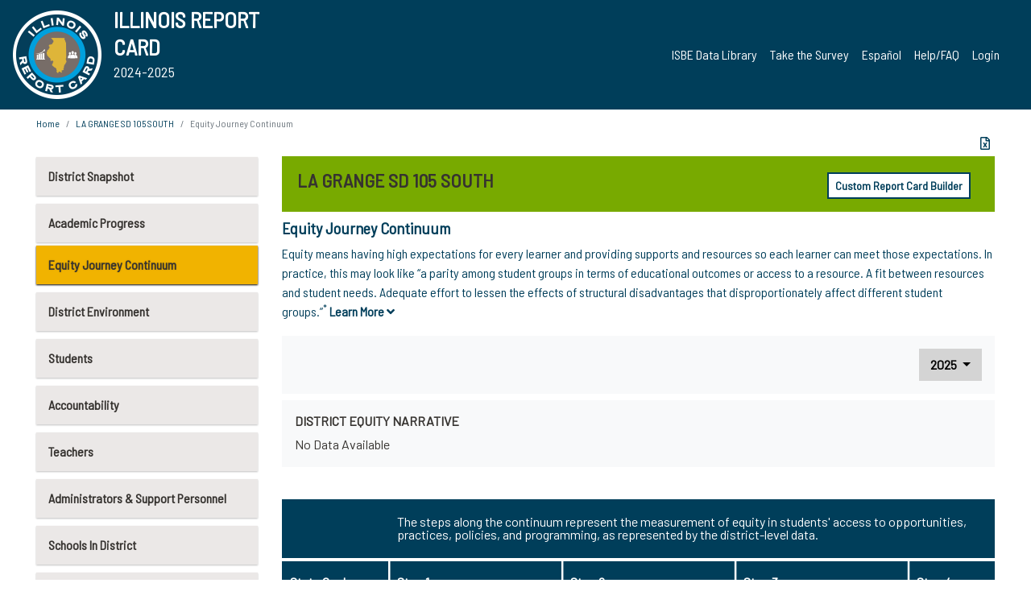

--- FILE ---
content_type: text/html; charset=utf-8
request_url: https://www.illinoisreportcard.com/District.aspx?source=ejc_rc&Districtid=06016105002
body_size: 77687
content:




<!DOCTYPE html>

<html xmlns="http://www.w3.org/1999/xhtml" lang="en">
<head><meta content="text/html; charset=utf-8" http-equiv="Content-Type" /><meta content="width=device-width, maximum-scale=1.0, minimum-scale=1.0, initial-scale=1.0" name="viewport" />  
    <script src="https://code.jquery.com/jquery-3.7.1.min.js" 
        integrity="sha256-/JqT3SQfawRcv/BIHPThkBvs0OEvtFFmqPF/lYI/Cxo=" 
        crossorigin="anonymous"></script>
    <script src="https://cdn.jsdelivr.net/npm/popper.js@1.16.1/dist/umd/popper.min.js" 
        integrity="sha384-9/reFTGAW83EW2RDu2S0VKaIzap3H66lZH81PoYlFhbGU+6BZp6G7niu735Sk7lN" 
        crossorigin="anonymous"></script>
    <script src="/js/ScriptLibrary.js" type="text/javascript"></script>
    <script type="text/javascript">
        $(document).ready(function () {
            ScriptLibrary = $(this).ScriptLibrary({ RootFolder: '/' });
        });
        siteconfig = {
  "type": "production",
  "google-analytics-account": "G-TR6JVCNKX1",
  "google-analytics-domain": "illinoisreportcard.com",
  "google-map-key": "AIzaSyA3l38T7SATMgS7wX6w-olRiYc1JaJLcxE",
  "location-iq-key": "7b46a94c395f13",
  "recaptcha-key": "6LcR8gkUAAAAAHugZAyMM9nZOpnP7ytrGN06_Rn5",
  "contact-us-email-to": "reportcard@isbe.net, iirc@niu.edu",
  "contact-us-email-from": "iirc@niu.edu"
};
    </script>
    <link href="images/irc-favicon.png" rel="shortcut icon" type="image/x-icon" /><link href="https://fonts.googleapis.com/css?family=Barlow+Semi+Condensed&amp;display=swap" rel="stylesheet" /><link rel="stylesheet" href="https://cdn.jsdelivr.net/npm/bootstrap@4.6.2/dist/css/bootstrap.min.css" integrity="sha384-xOolHFLEh07PJGoPkLv1IbcEPTNtaed2xpHsD9ESMhqIYd0nLMwNLD69Npy4HI+N" crossorigin="anonymous" /><link href="https://cdnjs.cloudflare.com/ajax/libs/font-awesome/5.9.0/css/all.css" rel="stylesheet" /><link href="css/ircstyles_v1.0.css?d=02032025" rel="stylesheet" type="text/css" /><link href="css/load-animation.css?d=11212024" rel="stylesheet" type="text/css" /><link href="css/internal.css?d=06252024" rel="stylesheet" type="text/css" /><link href="css/printstyles.css?d=10272020" rel="stylesheet" type="text/css" media="print" /><meta name="og:description" content="Illinois&#39; new online school report card goes beyond test scores to present a complete view of your schools. The information here will help you to work with your child&#39;s school" /><meta name="og:title" content="Illinois Report Card" /><meta name="og:image" content="CSS/theme_img/irc-logo.png" />  
    <style type="text/css">
        a[rel=popover]
        {
            background-color: rgb(255, 204, 0);
            border-radius: 20px 20px 20px 20px;
            color: rgb(0, 0, 0);
            font-weight: 600;
            text-decoration: none;
            padding: 0 .35em;
        }
        
        .breadcrumb
        {
            padding: 8px 15px;
            margin: 0px 0px 20px;
            list-style: none outside none;
            background-color: #ffffff;
            border-radius: 0px 0px 0px 0px;
            font-size: .75em;
        }
        
        .mainContent ul.likep
        {
            color: #666666;
            font-family: Arial,Helvetica,sans-serif,sanserif;
            font-size: 0.9em;
            line-height: 1.5em;
        }
        .modal-body
        {
            -webkit-overflow-scrolling: touch;
        }
    </style>
    <title>
	LA GRANGE SD 105 SOUTH | Equity Journey Continuum
</title>
   <link rel="Stylesheet" href="/libs/leaflet/v1.4.0/leaflet.css" />
   <link rel="Stylesheet" href="/libs/leaflet.awesome-markers/v2.0/leaflet.awesome-markers.css" />
</head>
<body> 
    <script type="text/javascript">
        function resizeIFramePipe(e, _pipedata) {
            var url = ScriptLibrary.GetParam("helperUrl"),
                view = "";
           
            if (_pipedata && _pipedata.view)
                view = _pipedata.view;
            else
                view = ScriptLibrary.GetParam("view");

            var pipe = $("#helpframe-1"),
                urlwparams = url + "?height=" + ScriptLibrary.DocumentHeight() + (view ? "&view=" + view : "") + "&cacheb=" + Math.random();
            
            pipe.attr("src", urlwparams);
        }

        function analytics(event) {
            capturepageview();
        }

        (function pullnotifications() {
            var eventMethod = window.addEventListener ? "addEventListener" : "attachEvent";
            var eventer = window[eventMethod];
            var messageEvent = eventMethod == "attachEvent" ? "onmessage" : "message";

            // Listen to message from child window
            eventer(messageEvent, function (e) {
                var key = e.message ? "message" : "data";
                var data = e[key]; 
                if (data && data.type) {
                    if (/event.analytics/i.test(data.type)) {
                        analytics(data.payload);
                    }
                } 
            }, false);
        })();

        $(document).ready(function () {
            ScriptLibrary = $(this).ScriptLibrary({ RootFolder: '/' });

            // Remove the Print to pdf icon if the current page does not contain the 'div#iframe-container' element
            if (ScriptLibrary.GetParam("helperUrl").length) {
                $(this).find("body").append($("<iframe></iframe>").height(0)
                                                                  .width(0)
                                                                  .attr("frameBorder", "0")
                                                                  .attr("id", "helpframe-1")
                                                                  .attr("src", ""));

                $(document).on("afterContentChange", resizeIFramePipe);
            }

              geocoder.init({ provider: { name: 'location-iq', options: {apikey: siteconfig['location-iq-key']}}});
            //End of removal of print to pdf icon for non -iframe content
        }).on("iframe.loaded", function () {

        });
    </script>
       <div class="irc-page">
       <form method="POST" action="./District.aspx?source=ejc_rc&amp;Districtid=06016105002" id="formdrop" onsubmit="get_action(this);">
<div class="aspNetHidden">
<input type="hidden" name="__VIEWSTATE" id="__VIEWSTATE" value="DvTtSKwwvr0coy6gK43+0gaznqCBw163DB2TGYZfJ/7zalXCZsYZtEEML8hyYwyqD2bHubjb32Grlwzh5J7xjMsB0pHkJ/[base64]/fw7a87DI0wLJ6f4cpY5HAQz7R7RHYpf3yEpuCTSOrv/9Xd2hrgZrwTKB9WX+44LFpXQc3H8++1Y+igyNU+htvOIdIuknwelf6OFNS0xqoL1zbIMmMULdMYpxGyR7b82rvr8K81bFEIfs4o3wea+kXTKi/MnKmj4mEggLkTJ/xo2vj1pp4Oaa0R7gVJRupnl/rfVg4Cq/oDCOPVk7kAT1Xdcwfz/+14K7EbijHyt08x/EEskvg4scVM2o3RibyztAcAMYzreuIKvmRfZV9gr/QoGO6dQKT8RdMxmSguuicFHTs9xpTu4vw8bIujhGFF7FVpjJmpRoA499/r6AGWXaGUlWITc1tShPdiCRAr2YsTtQRbDq+9F5npaa1Q6hMHcLoiCvtS/olFZyyHaKCQdmnOk5DrtsYx/TGVYusq1BLRuPyCmz4UOY2kaYI0phnpofyQOGJg4dL4Sobqt3TIYl6UEibQ7fma3o2HfgiLyWLofG1VpImUSc0SMlfpcmIThdMKFOxeKPTZPGowV8euZnvodGq4XYr2/iscTNqHgsWnaWvu5zWFQZCiswBZizR+3N/mCkb45zJeKlYp2OCC6q8eWR/rnc87xvftnErnKfrnwIHUbhljcnvvbuU/yEUGkdvTmFUeMnX/[base64]/ng01XtW+kutgbMpbkPhdQym+cAoz+COz0S+j0xZacpETVyHzksKMi5dnyBPqqRGVToTD+/y/HUcTLIucHEkaa5nMSymbfG8FGQP+2BhaZHP7k1XG5NVN50GPppc9U9gYtV9vow+s0v52EeO3Qi65Rf9/hfbSx4nw6ifWtIEqZAh82fuXmTETX4Gfm880qjhJNs1FhwxPRMnS3xJhndbAu2r6uvPdjF0xa6o2WMjtaYWi5ieMNhNlRdg3AlphYN7+sXwXR9nC/7RVHiw4KEDNHqMUcY5Ht/QklLRlUsVw1Swrn84xbJRtUBdippyDicZfpYD9qNxMaMoKWS+OVQSzir2wyUFQneBP6OuHoEnliFrWclnjEIkU9cEHc7W/ZDPWbNlrZSuoc4PpcInK4al+QX6hKcI14RYepeD5k9UrfcOBJ2hUvDcFa/8+Utz6NcLfH+00L+Gw2m70iuPnsigeVARQ4KuhEz4Vy318QoT4JF6CKKCHGPMoTiX0t1d6aMrJ3GdEaNc1llj3iScUHkF8HzZw3Rh+4Z+aiJ3SChOQAE6B6jgSTqIzf+b4YnDcXBa360KbuElxtn6kN2veFIFiskGT3fTf0ejLAMMlAGiVSKT/CvikKVMC3dELy++LCHyfjZP3CUBnCsM0A060mqcGRbdIq7XeCH85WTvzhCwh/5wqnccByl+T1RqfTxghgC5ltzZKWXMTK+kDsG7eE9n7QytCfe3V+IuQr79FU+YRDW/gU5maw5Dqb3s9Y1GHjjGIO20CG5agRBln2j0J87Lng6YUM20yRajBOtbyFsUOPdi31HjMMwcXwhIQJFqzS/PyoU3nFSqxjprrTdO9v7R/yk5Vn2s62Vv1TBUdUawx90ZtdabKv/YmyP7IxpuBmbsVmTB3z++m0UpFFCF60YBu3Qzv/h/pGlcC+BKPcHJ/jj/BwhsRnAunrIkDAQM4badUew+WEEcSdGZDofvBDkd6li7JNFU8iwFuBxsZecz4J6BoSh8TtJuUXdX2WF3PLun+jkEsFbZktMPI3sVoXkI2CerFIUDliSn5H+QPlF4DV8E7HfbSfZyZjGC/[base64]/6gvKLyFbUJgb/Jr+ORwgU7KzDFhbtEIyF1jqzNJ/[base64]/[base64]/dlggs/D9SAi6EDtYPnATYCgIY7wYwrLQTToOnvvBf2ZYswm99W/9BLtBHa8JarLwc8iJBUlcAT6vQjKwMX9LhlvP+OEo2/gPmMGN145Tir/LiWzZbFxtTFl2NdjhTNBkQqAEgnftGOWG8KS1JU2WmQ4fCj4tJKKd58/6O9NGbfBAXxWe/6y258PSsQy/oBC2J78QlDh0La9PFMVQj5dnm4PEI9hYg9djazM+h9k2wZFirNGfvGhFExU+168l/BIEOIpOOzEcmey3OePTT09wc6NDg1GMc4sX7m+lJcafET62J7Q8oqJ1lZa1fmxVrbo7s9r6ObjAHMG+Qlk/[base64]/mgsueYK6iLwx5Yd09zTgQKcnG325QE6KkbF+h0oE9RClqlotmzz4buUisqbQYH6nWFIGikdzuFk78NmbQLEnshwgyrdYqzGR5HXyxe9tzu8TCdP2Ds0fYt/4i/J2p1tCh/cF4+nQD9imNtN5XWZKG1aAJcVL06x+JwKa4OH490YrYylvzhXnTqEDM0OzAfQp0AQDQa5cTFX7nrq/kV76sOgB2fSdSTSGhmAFKVMfQ8eAM0J6uwv+hoxDBPhxVoSyHQuNycc0XBKHXlB4edPeKMmgnWbDRK3GGsNsyproFRt99Mm2TrERtdcsVGpNhY5ATpf9LcEVstw7Bn8JNsvN2Wc/EU0uE0JgxMy0fTcq628ebacp1ch9lgDiyGVY+WIPUAThZpcNP3JParY+Bv2XtU362QZzPzj7p9iarKyZUOz05kWjzaSYS9qSVv/rHtljX9Ez52lfSIf0LwxBKb6F5OHARsaRUjUmoo6y1wmbuSObFrIlA4KUT9Z1iwBrmTR6S+VeBcaF4cG5NYacfxm9VK+SemKHmxAeltCX6oAv1c1mWfO2uddi0rogkJFMuQLA6y3Rt40rBLoT+Bb6Q752Pj53RzZTWWeLmDHAXW6Twxn6i3mFVVSA7vWn5nTBGn/iTKlauARshyD90WOeD9nj8j/PnV2s1vQXK+/zrp2MD5vtlkQUYNzsCltSc2nlltwU5wTq0gMpVVucahPhTU2RWLlIGvMlUznd8nHOBuskCKocmr5m/lnIXrecAj/6T+AwJXQ+84AzPrA7HbockftEAcDrAIZjcVx4hAnvUqjG6kAdAK6DxW+rAo/wQuL8KKCBkmYIp8UuNfOKjKgpWdnLtiurVo6IWVdceGWU3v+MVL0lnOJPDW3pA747ZOOSlctt4V/AFAehgnpzxm5SMqzMhEMAtXT4dLSM4IipqLWoLMvo63YOv2oegKerzDJjTaIKpvUUPGpE2bQ1OtmmN7e2qsKHmPdstm5WuU+Z1Zh4KoUZ+huqPFFAnXZosEKu9KThlR9YyBaPb5lt04zY/IEy50h3d/1iWW50a1qkKSxUiIEeBrZTvYFTzjsThNfkj83nWTCIrQxQD3VH8G+gLlMRuS9os4SxeFfPKtp+lF89CxMjSb2mE0sfNxv/nV3beBdAk+Ip9417n38nbikfaMlFGaI8l9zmsxxGKShoGDq7LHt87IUtJZK/MWlfXZEXTeC+OQzTfmM2PiIUgOOu2e/URgPMR+UIpgdIVjlLykYimerYdXd2png9X/pQ3gtTYFPwsW0hrKfaSc0eA9vRC2mYtAcJOT24Tsqwc/C9bAW+RCChamPg3XtiGKdh0JKER/onEzsK0L/+2H1O6vpHesc2gGNe+dsn0ufabIxmZrWIFX3RVduJAOapwRoAtQbRx8SAyPkFVcEvx5VkGuZGInoAH7K0CNg4Q0wPaSvEOzl9CMv8LwW4LccnyKuepR0VK2T5lPvlfr+WJd4msW5fPLNqN5zTjZAAru9yIEx1l/L0J+6KbwL3oDqZTLvc4CXnCicQQ1cXzUsGKLRlZcyL0rbOJKzA4Dy/7dHOL+9xkOwTm+Y72pE5J/UWqPzzUzKk5nYiiRdq9ezRYTl7Z+mds5oB0cOvP+0CsuzWWjr6YPVsWVFKhdC878Hh2u9kYA/NUZzifjj421fJ4hmIpfMGl9Vv20YxEL5XHb+x9qRssmvo30f/OXZRR0O11UEseABrVfPNEyiBo3m0rgpit9uRIpx9mZghzdb16W6znatAWv8R636sCuVi1Q15mOe+NKUNXVPSwBiU/qhW3u6ZjqmDhDF0PvOeIioDjM789uUcBSaemj6+tVNYxZvsr70FOzWZ7BG5GrEDX7aGf6saIag0uFPhfzfaE0P4sBG7JRYFgm/0CMIyqFRsYT7AwEA7lFx1PcHmxJy/6QAPOgq1/irTv7aSW1wfTftboRckemSvlv8Lsx46+Os/[base64]/Dof5kS4K0qAv8FDnr9wxD/PkOG1vqUIe0kJwvoE/SiGkGTW288z9hyTLfMcPKFfjqAgmzAEGLwPEiA1eKXBsY9SdtjpGGfZNkseErgpsFg/tMfAQnKOV9nOt2cbxVS+uoka9gjzjrOcQ5TJvWIfhBYMmua1M92AtB1Fpr0ZJmAxuY4/bpShoRESp1Z8nJ7ROp5EJwUKuvlQ3dv7phj4nghyHm/Y0cgnLMNKN66lYlccB5XTvoRkhQWfhd/[base64]/720ZYeGvRuHUb+K3NNVJGPw8kjaih1fx/WPcT5Tp1rDIIc4vWcmaRu/MT2lwnnAnjx14wRKdjBBrDTOroY2CohpmQeIztb/[base64]/mh2/5v+Dy31yvWVgtHk/o9ydee02otyWdWBFhp7NYfV9VsGyrzO8gRm8a5aTH8IZJigelMxuBePQj88bb71a/p1Yu2M+T3lW3KBULmLwteby+0H7OJSLawNrHwc0Ju3Q8pJlZxGs2yreQgByNqHW/EPHVkkQDRlL7WBxlEGAsBFdFkywa2Hn4hJjQ5ECeBF32/oONLPX01QJMtQs3h7tgm66f8sO/SzcDoggtPpC5umApZpbDSpCnlyerc8Vth0EGox8U6B9pXL6hUk3heyfYb2ZiDGtIgVHp508VxMflu5zOkxOzS9vTbda/HbvQs6UhL4n0xSu5K+67Gl8SjLny2mwgsR9+DitpEwy6XzDHT07yi8O7cVfb+54wiovS7JKKCHm/teAonvvf5s/ZJQlf07pGR2ePa2fXnTmz+tY5XnrWnZFJBgNjMJkfXQkLxzpAN9F1xSrxNe9AuMfzz2cKYEX7sECei3idO49flIR7uWu95tzH3gWBX4VHFIOloR2i029WDLIfTN8nT3+kBDE8hgTaDTyoS3aC9pm/XF7m/Dk4rYkzIcgBzVDxTeKGw4ZkzdDdHeWVyEMjFAWg6x3/MpioqgNsieHZjyAuH8DeIgpeFLwjFmDxvRLYkWBNj0ZTqQ3tc0vmGdlBvmUVDo9sjgYUdIGIWDd2umkN5TL01Whna58rBUDHVy2PGSmBAoPsyZ6nTOR8tHkQwhCSQQ9pJuQb1Ot19bv/B5VnFWZwXncHSPkA8Yr4CpoaO+XqBXVQZCJ5lxTZ2TXIqbotCd74ZPbUrK3MEWSOASIx8cRmjTZ/fDIU8KGkapOxFAi6kWIFbTPSF8OZWUnKEmn4PbqBB5czGAZsixfB4U56OhOmEk141kKh4KLtCmqCGXTUrTBOF1vu8+F9LQ2Yo2YVe512wgKYuQDm5hmpoORXlB1QZJcVOWBgfZajvDW3yBPY0aNN4Civroxme3vbsiTPKB1Gd6+9gr7/TfbOxTlIJuk/LzRclCpTA+wGKjNWyHbw+NoBBX7/Dbxx7tvqC1C0SlHIXlfYhO38NWKJOnHMs0kb0AhR8wfZCn1lfv1OK7+CedCfYj1+GHPSgQKtjb9SW1Bt0drzYUHVcZnLJpC/v8euCaL2oHyGebtr0VlQ+K43qRfB2ZxVX00t5Y0sLzc78UrF8D6dXdsm7tQYNkbRN1NtXoZTnZ9jRPtemWU5gafUqg/+87VJtBEhVAPHvohAsgvnkErtBbueCNDaCsPbKQOE9Th6za3EO6tauAEAepgH6gwFsoPX6wZdHCXZotmVJzVNYxhz/OTTAx3NpKwpxPncrzyFadV++PsajSW1n3GMZ4vUVP9pPSFI1QYJf4lUhBwqmhda6ZtBWif0XgHBB6Hhg5fEmcgugcIyBD13YXLLU7/6Szy/kcSb3AMd/[base64]/tUbDqAsxL5XAMzfn3q2wE8lTEp8tVNsGf7o4bgsMH5IMCJSHGmm9OxMX9TZpUSho5rMjoaWX4hujbaca9YAuyUBLR6Dkp1aOdXnt4uztggWYfHshwQj9sChyVdlMfJSUHPQlsNAN7GPwdNC8j4VCCewLNvPrKk214FSzO5xj+dWe3/oRx7xzLKqKGHQKkM1mkrWvoK6M1uGN5ZQ5lEdBMgh/FZs0ROgupSR3+kUQ5LgT4VpABmV27rISSv+uxAkLVUqgQX0OX0rcdZcG1DV1rVQ5WWdbYWh6fvAdeqbzG/R3B3A6kp3AWlewkxiylKZ1+z9GxJOvKuerfbWkBeodG/crOPkcUsfDop+Y9ymvnA+kQbH4Lz+7+IR8XTiS+/ZIEpj0YJXcf+6HX9uHHyUiE4KyUsTG/s8/KScEiecPZTAjN+0SQktLkq3aW7dndXCGxaQ7sH7N0hKmmVMLI6GUkYZnt8tPctQcvYD4XVmkQ2c/+Lfvq/YveDBijbG0P85HXhkbUk98wW1w4b6FJHvdWEjgPEqqK07rzNJmkIDcBjBERyNR4d6dmkVN5QjGx/fENDoA5ZuNIUkeVr+dP5z9lqCADmqVgHEjK4Sdhfk9AwAswRb+G6+FjwcIvkhakx5DXVF0lrdTwLI/FpUFRYkOKjf3yhisd4/kfJbEbyJcWcKP13jHGrTy+PScKSjnhvBaFkqhv/ZcF3y9k8hXgSqDlsFsYNYQmavW5CRShWhUnzl57tYcUIR56feJ0Dq7PPEu86Vbzr7E+C+QGmzIcbHKqApSOZICN0f4G056KBIPkMHRjw/hHy5lbX9BfzdL2hywpdLrVV+GxZxSwIuiXUVmTvBrVw81e98qQ0kXMAaj/vB6PIH3TCSwTiqBHR9+P7yLmsC20rpGbbPNaN2W1Hli9Ghj0AfaOWEfcpFtwq4xL785NokETH1bYT347P4px7KuVaqMK771eSc2UqB8zQuf7knNlyCBC+ilwUAtYLqN8fZAEndEz+d1U/7eIQeo7u/y5AJotOE8rWTChOBQHfaIJ80PrOCI3dSgaAvXauf99391FG5MfKDCLNRoHiPYPQlgMVSxEdBGvFPgquSFvNPXHfc06HSqEmNhu9vHwk+pGw9AstF6kFx8RKW+kbFq/2IVoHdO46KSLiUhzxpFKAMNt6scolZW2DGS3KWn7nlLnMv2LD8DgoWF1H2TQLzNYWXukYE74cB6Ei8uKFYNwoSuyh+9nMmjZGs5J3iE7nQeVE0ak24O6+3RHJYQOcPyXWnfj2JS17Xx/ZJnNm8gL9qu9phXGQdMJ3aVxdiAe1Umn/F/1te3xyyCy8439dBgjzDNZ87/b2MlToktrPpRYU0bS1q/lFJwHQdDQqNxa95XWGZXpj1icPa3XQEnujXtGkoRW4CNp3z4Su32y5pUg/n2MmZPOC9uP7vQGx6YWwRuGBCkkhW+aYZ5BSe9LZ+ceL+ewXx9aRA8VF6LLe0tIK+RPSSabK1Ve0fsmKunQQj3sMjiHv7iWmGPJL3IksO3Sih3Pqk+UAv0kW5fZ4b02SFEcKMZ7sz5EcZeuMQ5k/UcLhupAhRsZjplE/lvkXrREG2hwKUOuH9Qjv+vsIBrVc0DqPwvgF3PQx0ZirRR+maaxrwNVlNPnAqcRPcJnJ8btuS+9kFauBCaJGd+CvhTQc1YBqycvcpXo+YSExrFZtKF+8FkWhl4zp7y0RzxDPUUGdvDL9hcoMiHQpJ3aARViFXoEUK3vaPezsKHOfS/OUVmpRUEa7TVDU55Xj13tmEwR4/kgAFOWMi1YSgoR5FqAgiYuAxr+DMKKic2ywn+vWdXAVgmeB4YHPH1T7fkia8OSM8sqdO0INaDNTCbZIDxoBVQ0Q4tis93G80evSgAKdxHdXZtbIF6GCO8eYGO68MIMXsfZxaHM7+wesEvgivZcMJHbEL5GzeNe+hWIU3CykL60ffWSxKzqb+bPBZoCq/j7hciC/RKqlfpDuQzP9SqNKXlRkBfnyArlgouo3Ce//q/HyHys0en0xByGxnUcnooW4cM9LHvzYu40i4yqmOVizwY9PA9iBX6xFrhhEf9Qjw4Twe2vSK3fgL9KYHwrAekrTB+mIBbiW4XR8HBp59ing9Hw7m+FVkH6dqvGR83pzdhYczOL6fexoS+az4cN1mRALfc0qUwHxboLoWobpjDf9qMugTATfVZ3fo/xLb+eupCrvq1uzb8voTYbFEhvmqTWnqhMsEReA7nGrPPY7t+oDCzvmC+WAwk5k5jCq6YJBa9DOlUfcRTCJ1u//9Ircnk+8oTZ5y2uxOw6BSOQyeyn7dS89+qW+3I1ZQusdlf+Z+7HhHFKIaXiIam/KbuyHebfOcKNXlH/3jHIDYohdCm5P8ULMKUM2s90gF2JVOY2HbqQpla1YbAH9u5FxGIPmkNgaWkgZhroo6W2fwd9bQGP8n/jHxAxBRlPUwhrjNOedByb+mRhm5qS2xfTVk/HZX5CCWrz5YOrTMFP7mM3jti9zeDYWQKjUwP9IvppBfxYWgveTp75el1wCyVBpPGbGN2qCGeqhlzg/QXD1V5z/Q8hjWGO4gOEKwb0vpsqyjj3P4KL7RB/+kuYt91/4XC7V0D4ol1FByANmpa6cEypKHE3u/Lf0pR+38qrPA5DkYM6KN6QryNdPvg6Gum0hKu138TdJGLLaH/Tl5iAGLl2yR2PWYYyNjly/vTncbHmFcjrUPr4xsmjQFuBCDbsG3BeDIxt5ozmYYhxFAxB9FcK+JRusDKDnhUXglSAEjYDhohVmtXHRK59UbvgIXpyyMSn7msp19yPj23mXsL8ZCfRxh/b81coTgGBsnE6U/UAYquAaFSjq/+JRd0VXV2M5V0KUrxoHl4BUXhpgvkDuZ95hvO0CEjsRpSmvjBwl8Fnbw6eueymR7A85bWL8lHyFD1ZFV+J3bJoBWWn34LYUxi9tFQIwAmYNKd7bm4isggGUIFCQ+8YNy1/U5B8857ARtd4S9vUbZiwlAz0o0g1Aw5AewNda8UfKRGZZKqn8KlWqjt4KIG+JBMvyO3YwFaTFDK9sq+3CBVB/emvv6Pv2H3JqW6+5kE5QWpHhcKaYODMlnE3IjR8zSd9Z7XTDgxThou7QS7HEY9pWqoHVOaaGFl5r8IjI4xZic06vwJORf9FeEqsIjCFn1ZHapS88xmLkdSeZpzg0JnaeKv+9EHbU5jCozHidLIJ/KaxtXr2qz6fGIYUxo/nB9k+tKvoMlIuNaita8w7wO0auW48mfShK8dIotPtUfrN4bXa3erawM+jmJbbp7S7qniQA5JPiS80TdM5Z31e4OHR4xwRrNny+ZRbPP5sERLGQJyWuzhcnwOlFiT4dXj5iCSn29UHelKX+iAOFHHYE8jenYU54PcRJGQeEd1y6Hzh5/qy21G/AxRn4/Nb+yT3Pa8UTVsVu7qvcmk1A1KIrctRLoVDMjALeLR8tbMxCa9Gs1vEBd1nc8JVdS6zEzbpP58YMMsdEXrlO1A8rFeg6W4SRJhP/rtql8+gwwj6/kuyfwdnouk16DpvBwtScD5qGn7LZsy0axGA9qfDj1E6tztMNqCJsuklIGYP0ZWM9OnicTMYN0Q1/Kp3/OiAy6o5/u2HhJnZjgg56U3Bfx7EN/FQU7APznDxbdhEunVciExNPbyqwAXGiPc73vjXb+x6nqH7TLy/N9EumavMECDrN6mSKvuf2u+yBvvwyK+qQS4rjaFs61eifrEbTG41ei7OqaqY0JMyPsNBziswiqD3JgpAhFVfE/BOZf2wA2/Av77t1UESkh3uuM1DRuNevnybnDCW/iRtaWJaERYyk0LNHpRL/xK86XJ6QyzRR8jQYKI5r0wt6d5BZ0ljwnsF6AGMcWHgbzbwTcEN9V2iPqY8NZtoKc6MayYw6KdloSeXX2P1oGfaV12dxfgpl4w5EeT/kArvli68FUofXnbJt8J6fe8YVpfqeQkfiWq+bfMIASMfIlWvT1AP5QWoXJM7k55rrt33vyhBp2LqipBAqS1EJTpROcVnc7jFqtj8pjGZqY6Akrwg88pC8yWfzSUm9BGojseGeTUEI4ELAZj7f9dGu73PeSiD/W7DUFrTuLVzNOl1KiybRZfIPFzwgRdPVxZSzAyBGRl49gLdDrnyEgv+EIZmsp1qntu6ebqDCn6Vseacyjq5TiM2DUo2D3vUpZOq2W/APxmRBZtGptnystCeeNdrj6RFY0jSQUtlS5A67ZGNr6ap/hD9itW77I9S3Rh+8XDBmvWnSipylS2d8+b72CAd21tYu2nlyHbQEiJ+klVzHMucOuiZ0tITXmUEFQqyf1Q4Lty5LVh3Bzx0vtjMDHMXr4u6C7OwUqjc7240HRqYN4ZOieLVoe2lUP5gxV/MmDLPKzHWT5WIYhFqvPURgbrs7p4MkPEC4xN4oNlYxVY+LseX74/9zwqQFCsX23aBNpUV3A4M37QJ/8aQAtO3/HfegLnOE1+iH5uhocr9VkrbbJ1PBY3x6ztLUO6aBkqIR+AeOHpE7K4vgAnq5rC/t15KVMC2RKgTFGvQF0a7bMFb1IwvDbI4hl1fdM5+RuPYSbj87Uj6ql1JmCd8NYaVR2rg1XTzJ+y6PXJDH7OmE2Bk8H/[base64]/jj2cbhzjR0m5h+Rn02u2AWFu0qe7Z6WVyQumVgzg29OydZ/aU3qvYulrfP4EOYKooZeTOQOnG5SlDhTWIIZ8OgdXelolF95BcZ7TvXgDCX43z1pT3lrj0ouDbr3bVX3wAW7c1JLfMZYYLNgPWv1MBTDAnukoX7j29rYc6zgoEbEkoH6cOKgJZ0pXa55hAlOJbWJPYGslXpagavAeUL79dHzt/JFxqpmedIjbYw97Fn969iX5LpcFBLHhdcguWRXrZSMo+1Sfla+V/TCcoQx3ZBzFO6ptqLFBnz4nMTqnVKAOxD06WURmH9KR6cwTGg5Izf1xePgicC7ACp7GWPrWkDyfyQZcw1N+mtc7YMGR3ILtDpdZOYb8gCrhS4N6OK7nwZ/1o5RT4nPGSTcu9jfkewS3AQ1BjSoFeKDQRcTat8F810eRGVjCii108t1KMYm8xQAzEvoguV7rbMm0fRYUUu7476PmWLwuTEdXQrt74nwlQmbgyU6BU7ApL39K9zQq1KNI+zTF9FI3VsL3riYg4mzOxQUaBUxlf4HLrQmR15Cq+2VG1M8PGwn4e+UqZgZKee/G8YTjY7q6rEepzLveBmR+2gVpy8SMF4OlqT4CMX0tQ6rb/GDnREw+GPUZK4Rz6SUggxV3jDWA/Kd6ysVQZn1hUc+kL0qzJAnRc50ie2xmCwrqbqhiLtICOegM1b5hzUhCiF9cn8Gtcu1w+xAnZlOKMTIGxKiel2RV86nKEXnGkSYwc3ACBYL+ViaanqDx7E/eo2Q21aiyrEoLVZkOwry/AChgiz+ZYbkDpTDlbbEwPAMrSz+ynL+7AXEHUnvoWMZJv1JZ0y3jXfZr10A9exa9mutoyPtVLoCHJEX0vwo70J7G+SdcMmqFjxCAKMPNUiyueFobFqgMnW8p3fBhYP73ipd4lC05mg0LynS/5+wLmUlKxesAjPljNG8D+LhGEpYVvqdwW4+uS14kngIRAlyZtmmYryUNtEKAJO+nzuti6xkC6Fp8fSH8awxf0uVmx48Rt9NwGkYFxc8/cKIgU/FPdHrlBfjZIihH5Blxnd1J66R5ba6722HtKyLMMgZ9phdAYHMO0sjjrfpvVUgJZlnAa1GDYaf76KQc1iXX8KoVwLpSB9S3iAu/0z7d1aQxNQcpt7BpR7NYJEnEocyop63wKVPZ4vW04Lzen8hXtfUiDZRrpuhc1ZNlqSkw1h3ES2PYvk+/hOQtuav70XON1Rhxk1lLaosVpOrw1b/CXZ1NMt+xzlPoTnS3E4K5ZqYEo7Wl9/lmvh7feT007cUGX/snKOsN6XQ+ttRwO5GAoiLs83WKEI85+azkACH/DxVwNbVqAixNJEZ/zt5nCS/fnvq70SvTqzuW01UOHGEGf/HnZifVqgcSpf7kCHjzuP10BdOY0OxuDXWFq5wf05wsjRwq9RAWv/2R3qWXnnXd+13eCNa0cZqgSsJY7nZ0u5CjNyo+h/OcCenE4/KRcj4EBj15GqS8Kuckm1+tgUv3FSouwagUNjPB99WLU4PpOuztDWxgXzt5gVRnVfMLu4E2c3dwNPIQgqRRaUTiuunwYDgo9j2SQ+re/1Tzd6060ni53H9m1iy6Key/pXXcUcSGc0ibHP8UNRZvzkG6tZMYNDgBC17Ordi7ITNIKq226qGPXJYl4wBlHdUV0X8oH4JFBMA6urc7ArMXFEMv4/les2NTGtH3qK4jb5et6WaYEAAAhDCfRCnYY7N7Ox9jGXO3Tg5VQ3t3jb7qe/4oWnbWyV3aknLHE6GSRjbnKHDr0nrxgdjKSYVpQayqjiW8AjUXCOX+znr1I+N+A0VA7fK3IDxXxbl/LrgEvLlL/C18gp8MZ0fd4bbqI1efiL+UtEZR0DaAewW6r/GlawUNHbofsmpZ1S93cxvU64EqkQ3hTqtAYnCZRcVsA55DO5kY7YpeDMbTAY6w/cJNiRWUZwRLFUc3e+zLMYBLNVSDLEMOWOZX4OUlikCcr1ToGc3BBQzLOQwXaitJ+FcsnxLlbPco+/NNml8Sx5/H7L6nBZtM2vquVWfcX8BMMoXpVd0CRlzlQ1lDgnslHKm6AhyJJQjUXe+QqvqgjLqPoTmzXWy459dXHLg/Plnve7K2G/YRvCHnMm2m3UOx4+L79CWs+784n+sN7vSeO2t6GP6SDIcEtqJ5yiEEV86Ao/2Q7VIG23D/8o2xIEf806mzglZHWn80/WBifViSOTM5eJt3SOJ5C4C4PRbe75FAvoSZbcN3+++RTCY4T0/EmkhyzjkG8s28Hq+idrJhIJsDV25Fs8n9ZVBgYIRiNlwOxPExBgVI+xFbMziFmKnlg1XHVYmMWKT1OPGGItWA2yfZkRidX/wPRYec2212okQ75Iy5DDeskPQM27MNbwm59y0X6prFXusFDA8jVCiXJe/6rKeNJZva3mkHyGb+BHm31rAk6uU55WHfMmlJf6mjyKHd7zEX+ZElBfGzd+GjbQ8ly50DfgyqBH90HjCaNrbADKcMFcsbH6jm3LHaHVnrW1oVMxY2lavMYOBTaSPsqUUfrvlnWX2Fhwn0IsebGS6ovEMknEzQrslbmCFRuWunX/d6UYFOCXI1kOn5O6lPjrtnCXK89n275nffQ2HbYPAglsL+WDX3d/oWZtFch/ut/MQyPIrHezlbcb0STj9TuwsV/YD4cTuVT4GdCVhG31aUSx0EDgPsGM8AEkyTkZUjWd/NAid8Qv1lYC9io+TAU9DujeDyFdA8rnpwutHIN6xGsVAJ+lyGuvwGMwQmuK1hAU+ykJOfqndMiVflgSz7BXNxQ4BYLkPR4LadAJKq+R1q8W2O8dBvkfMlmfCFSEdemC5z3iVf1i26GL1UWK7v5/8ePh4N7hxpRP+MYpE1z3+bBof4NJntTu7v0tLGXVCqZmGPlN4rGT3oiMWTGoxHoyADhoZaCrjUJWYK0TYYl/7ZPUSao7QarK4AF/03m/WFCPm5B9nOpCrCYWfgeg5XzLO1ojpqn1NpXeUS4r385revLYTBttYIJsC6RSIBWQn3reXZ5VlDbPXJ/2N6DxPRYg6aSn0k/odjoIpiJYTcp2up6tL2TlqdfB65QGBrLScHCOv0lwiUK+LZ/M33B+JJvEROWwgRwnyp8k9xSOw4GYArCgR5ZLCWoCv/KA14g2Z5wjMXbhttj+tVBr8N7VCUAgOoTeGCVOiG0YGD/3Mr8KQMj0sm4u/R8Dp9aKwGykCqE923olmWsi3mmOp+I8BpPuM2s7ax27i+/XLILNaMlb9r8rcPR4FOYd90g0jh0fAOgjZVLbYR2U0P7Le1hi/TJHYn59vx9FsDlsWNBaHNXkrxZOhnK7LqR9fvgBuUO8lQ5lF4bOufRSzQoY/40wF1DTcJQOIlFQSI0vgGiV35cnbwKF0tyBengIAc+H7LwuU8QdwYbXa/[base64]/kkchxQX8xIzKatpAOpet9G10wDoz2Ssxa1ECITJr8mvB/TYbkf2bQChSJSs+oHJ8oFpNj9qT2sakQN0ujWhW1CCH0n+78pcf0D7BiwZlvyOFiJGBxeY3x09FDyhnFT+OVkx0FJ/zOUPHe2lpA/B7XFVyey+a6HmFa08qMBaQh7S5GhqL23xXKdU+332IDZSIRwc/L+R85nUgP/tFH05jr+2kO2FicuIuVaU/YXEqT1lnkWZMsHS37dSmdsbcvr0EHyrEdfxOSPZEY5ICY13hCtTLfGwmk0NxxHwLaZKQTaD2C7mbyOB/s6+vXV+K4y7fnR8mNrvmaYet76cFZi+fqtaIwF5+xAyPgfX6i5qbeAT3Z4Sz+5B7KlDyJdEIb6t9q3jeO0wfwdYugCCFDw/0hmJ/ktDrGxRjtRIAU3CS9hCeljd5dh3P/dVPSGjENscrr89KWhXM4/jYgHPD9qUgKXuLXxhyWK20qa+TkJN5BkLmYi2xtcnBeesffnGUS/qA8Oopdye4GeMQV76b/ZLXgFmLcF8XCkKka4Q3YgkW8SwYk9RSIQhZpEAvkUYJLkCWA/rVrOcY8KYcecm3kfy5LANANznMGgNZJJ2jGPip8fZg5k60sn52LH1taEcUuMLbHrejVYfCcG9y6EGBr73gVUMYt7RZ2PCoS2QqJbfeaU/dlz+TXMBIjl/[base64]/[base64]/idWVIr02kragcj9wbHCduSIi+Y8/ZLoqjFzUaP2vdkXfu4BnTnIcZf5akaeV8QCdvVhFFY9Tzila/qsVk3AKQvjmpfjLcMufh5CcqcRf+VMVOwWUQpEy+bXzKSMaCK/tuAN3/m0fKq/HT9ul4yxXI57E3uTtYF/S/OMUzbYIUVrLKaCAQ4Zqp49P9xJoomK9A1eMr1FUbZLM3hP0i7NHHS1n/OwiHwuTyh9Y68pt/p+S2mvqfLL9rIbzIENlewKxsyTQIqzMOXmh2CfjXuJFRxdO3mNgYRPWMgyj/mgvHNmNI/fnDSR6xqI+SQbzC7/IgYPJxjQ6JvxDksIIM1ibymL0ea69Jg4N/[base64]/LZDXYc0QsWPHibUqzBJ18wVz7AkUa/tjsoaZsxJabbu+oRSn+6JR8DBLZz1V3enqR0u4MoX+HtR1V6zFr6/Cq1o6UxRJ/c8S+NQA4+7KFq4YkRo7RAzt3mmSYkE0UjKDbqAyzOjm05F1xZrcBv0+T21f+ad3wx28r3ZI04ZpvqDQRF2K5V+EcPGksXTwAKVTuIEpR/rEh7WNzRc5+5D72HQpUTgMczvi4XUR5/GKIg8RG75DaN+a5zWtMa//DB2Z8jJIUMpvNH6GbCcLaPNU77KSoSbWOMvGT4PnpX9IodKphq6DLWC08BYEx/BlfhCJCVmNLiH2cph5NRVbHomWUYW1DsaoVUAX/OP5frtOK9TUL7S/HQV7UA9hZa4xK0f1kEYBk1/onEAKjBjyRiM/x+c891dWdeWEd2kHXfKUtPwUP8kzApdCeacCN8JhJbf9WfJAjzDI4QB2HnFf/Xuf0XpUQYKX4f2JzyEsMCo2qj7uRt8G5/gJugNVlyVnhxJdPx+FgMM9lEsOAypJRsR0iQeoac531OUxrFYmR44lHdZqC7glQk2R3shpt5Scq2sAOz9D5g/qhNrzz6J9RQ/PY4ym0z5nwjhrm0sfHlOQSWw/v7AYiGy7PjKshJEbO0wzr8sVbjO2X+femCJHZwCSX3FM/sfq8zFrosEeWu+ZPEU6tkq+QLQ3QoywzhMcbIALGxFrz34bWbdDrYETonHK8TZrcdH6ud5hvDx+5ZNwSAeB49X2mBraCZBanTBq4XzkfQEuYOKcYbikr/HkBk+o8Ww058ZYYIlFXd4rlj5McMIPaAxo802q8CdtSPXzsEyP2ogsYtR/SRPyc3O2RIdlUL1afXvJPFHns4ma7pAyfpShTR7bONPFC3s1FjH5eughtrZ2B2GU3bGgfwl7Z7l3/izfWf1HqrXXBY3gZBoA2UoUxf6p2LzRrsguJNeO385ko8Aj1yDWvv5co1pg6dwQRCwwuqde443Pl59ghPzBvtfnn507w4ImEHtyLW4tYU2nQ5CGnA6ejNLgK+DOP7qzs30m2ULZfZzZdGhIqQh0tSQSlWAlu4jV0HKnjSVRC1MejGgKJ2X/k3y0OvIJAaylFw0jS0gR626xSpOuQ/PPcbk+cIpzYHLwmeCkMeKlcePJS6eX8bf4S/kSTrgviA4rrRzoJUn0TSMxj+8lMoICSBxf0q9jY8hpMVR7uIfwFwUKh8OzTzewN0jSMC3yy8Z9sqEwlLEN6kjTNpSc2Wha27I3P2v0p/8agumIDMB9i058hIozlsS36xbLIPnUmmwqe/t9TdXTM2JxPhZMGk4IERBjCLP2OnHyfcbLL6VXLhYMv7wjAfY7stw8j/dNRrdCoVghPgCLEgHKahi3qU0zbRtKsNojricVBOCr0E1KrSkEc6w5kMWhZ6p48MyiD3ZNARoDyMvsd/[base64]/W8qfZVs86WEfEUTp+LrzlR7yYvKbuBpJGzQorvGhxOUwY9exFp3ceD39dH/[base64]/VXNAhKyOIMTRyrmghfFzp3IDEci05RDL2P724N87AHvaJdbJvRIB8d075Ertqfz7rm+2KwGByKJg0onzHr759EP5E0aj9Gchi7/1TIzoufo8HwH4DH6eMCgx4huc7OcOC2DOcal2LKJxDW300Qb+zIUZug3yH8/gY0I9y85sHnHXIbdsNyFRCAvkS+Tx8MQMRBBqZ4LNstNgCa+GuWg6/JW+a9INHEcrwIOmk0dhCnHT7+brCmxH+jLyG3m6PkYZW+ONJw2MNjoq/[base64]/H2gLQWyfr3taIr8v6FXGjVAusLmc6WUHxbVSizs5aRcxaVo2qQAtJzT5VQ2YWWsQAjEx6E/GWdZfBFxLV48u17rXZDM24mDU7zjzIk4ljXvnQ1v1TIJfZQcGdQgSJN3P4ivbRCtA0xnlG/VUmo12YhzBUI/B1r9Z4k+zE1+1s/peNLbm8i5eQ7DCI3pIjDBZLmLLlTl6lfdQQTXyW74JyiaszkssJHpT7tiR0XGRmmokZK0vpDqV0nDLfLGb0kLj7fqyAgDhCCH5awSCniqCJ/y1fYxqCuh552PY8CM351hTUFkWWjcawbGzR3tZmlHH5uUiMlDuwSajsshyGxFxdlg1wAeKdzIDjRCk7SYHtEbERX5pO25XGFMWsndj9Tt0CqBZUgxssKBZkdrTV/cR/AboALW7hdXAHadRWOc5pJlcwiiaDvj2CZ+4uX50JiTL1dLxyknhS0qU843LtJ0oS+Qn3fF9AJSQ2ecOG7wALDQTzfixfMHf0hqRs+r13LS2J1Xkix/9aBZoYMa45W5FA//Z7X3WzmceGLasjH0Mh0//2WOce0JdcHA0KIa+5lw1UN6PNNV+nTiChpo/b9rrn/M8CGbbOenwZSzUbRk1hL6aWN6dnI3Lj5QCy7EojUHBWUIZCxmgbqQhNNJ04EhXlWQC+CdmjTGVmLHSPsMNkcV/pGWZ7djt4+zPDsO4iBL/f5luct8pNxLniwTMtUN49I/bBE42um0HEvSBl1nH7hhlajH+rjOMNcxnNOSqIgujLu1nM/EbtGDT6XJRWPpqxX1RFuMTf0w8lZlUstKqZEyF/wRoMqcOEzv+2+BLmiDxZCDZvDL6QoYebctKOz+FQi3Py+hNQyyviq2nXX/Pdxncmj6NB8ENsghL1XTXG9UGLaLJvVDFcRuxNGOtZYhFBO6wKCjbEeXoopTkdT8tgABuxXocserC6ki37fjTkiIp28y/3lZ+aqh42dSO8kvF08qvvP4CTcdUqVqV6fpNFSy20qUxa/Ud/[base64]/6l0Qp/rIovuDtRmgkZK5y3JEAhcTlSG9PLHCSp0hS/Qz9H5K1KSkWvSDaJmjeapbIbWqCJ8FCPPakqDf7H9SSFcv4nr3tZX1WG4X0KxIs4GDZcVTk16g3cyhxvyzWUcELyHVdssyb2Fm4o9wtMePWZ2GM8NDmRK6X+bv0XfjXxg2z3P1LkPYuO8ugDE7MyfSo8iYwPNvFAkIqSYpQBR8hXkhkAgWnH5OQhW4/Zvoh4m64mH2cBhTHrelr5gjCer7DsX8v/iUo2etnbaOkQKDi5vWc027LxuE/9RCrCwW3Ih02fiYQ8aImjtr3BqQzrPvd6XXtCUrOZ2Rvn4RFyAwmv3uYbTaaHQb4DvuH+1J2oZyhnvGVv+Z4KLEsE7jOyJz1pdQbBapoolcZDuqYwAthP1gqhKin9NLKQvYVRN6G5aSfTVj+8BItdiSGDK8QUP80JCAH40Z1N8941+ZCe189Ff+6li7L0rte4B/tCB+Y1qzC4XitSHWBN69vPbtTqTzSueiVCudW/ns49aSb0/pyoDIVBJV0+Sy6Hql/YSEeClAghA8UDkgX5tTo6brruKq3RvlzW59fzzGVApzvmbeODPiEMElbBSHTUo3tabQETY5nFO+s7S9c5DFXU54kKEaS3oEbJnjZ3JAgnUHQTecZgVSZFG1YHp2/UWErPI+4FT4x6z9tACQDF3+4bJ42KWm5lZzCLF9PVOdgGhABc4t6wlpJMqg4+2TnV2VjEHQt41L+G/v7GiU5XNKBEUiqJ4Z8jnscHHWnqS0nvDjJWxjB4ZS0ONyFvjP2IBfIJ3URiRtfHBsAJKoiyAHxDKBcfBVYBhOo0BfT8SH/q0cDPPKZYmYA3Ma+8baFXrR8a7BAH6fOi4bkHBQL5yWDOMBAwwgZikIiwX+vRMiPQVyKWgOXhKbPKKeyuULXayUPAo+GUAolvk9aj1CpolUJfhFeOb07l+hH7qIL44BYucXMNbZNEAyXfPVxxP6tw8WINfuNxVFrGD7dG/[base64]/aU4Pxg9W5xjg5CCzW9O9aIh2Wlb2MfcFccLzXraCUY1DN6H9fwNKL/t4XSSfEqq72J5QWwWQ1ihR3tikWtiQP8GQs1pMekwcaq5K68RddznsfBE1q/1BDbvXV+RFRKwO+qra95Wa3wPlLartwDWLxZt6znPTWO7Ill2dHoY4lvFns/UiXXjclJRoWd/zb4SMSxbxdagfKqcbpn1KbNGKn/BdDGkUm7KfFVLjXP5zBOP6qwnV9x5C+vMhogcDOv5pfLLDL4mEzTH55KcM2zmnkmg+cS5PC327PpMW3QxHjCV/On+NGmrPd1+et5v4/Z/sFoIFPzF1w/wL6lWhnPTD4M7FhkiCsvSNIyzzMMcUBKZ3ZR6i7Z10FI8WxKgTjwCLDW0WHSDNhCLoDMh3p4M1sMsJhcoXCpNxibUFk+SfkrhVB0SCmf90YxU/YkiNHwYhMw7baT+SYN+hYgPspt9vgs1RfOmcpCNdRiB3htffmOc+OU5SEXcwPuD9lFWxEyUpaC8TT5ZTHLK5Im+DuuSDWPWcfcSpOC9lHky3M7V9emzE0cwgDWaMRcsci5GNR9/H/P3G0LgFZUk+xfqPUngbev9Ts9uNGKlB3PB4flZeC5V95LWk1iywdUSgh5Zrs3xre5DvwAgrX7MiMjjROxVU0fTVe95XGHmmUe1512DzXRRZvaBzoE3ehXoiQ9ORGCtzAbCkcRPD8/V9BTTOOTGcG5hqF6F2ohycQYYf+ypcYgmLYM50UyVCzeTfMoc/aRSn+sKSKL/fLySv5PJmBpjuinQGSd2sHlJu28CiNGdbQCv1A4BpBEARWu7TFU5qbIOv+EsM8PufxKlLNxmM1PUGMEtG6iokrkw/yF4hEunGHpdqd1Zkfstzwq9vWEVo9A6Ekx2TDEJ5/oSVdsB4wia/r64m9hCgk0ArSavZznLQlCOfhe4v/cLPsOb6R5gmXblUP4qTYvtE3FANWaojaWoFwj2HDLbn9SKsdvV8LA4CY+FevLHFKmYL8Z4pH/s0UuV0ff/d9mmZNS3NNQQh6MYyUtS+qCaQWTPR8TixZvuEFgWFmrflNu7F+/CCVeM5Lm5aYTmKv1WwEQqUM668G3i9uaHCwpATdOx0FDvPl6BmQFtEzKI9n3CZff8P5iwoJp+gu+uhhweTeSloid6SWYGTYouRUy/Bs47I99XGTsW+66s/lQIZlbYiXAVdi+Nxtdnqnl8dcbS50aiDg6XI9qFi0bsA6rWosZSXZZbzAeFW2Enywutnchx1rSV5V6O4reYc5XHhzsWYk7a35gH3sbkCNIFd1VHRd274IIhYc3vla8YTBHHEtCfQLFemxovzsBLMpJpY5uhx8wNM5dNIs+jNN+x38MTZBNxAb1hGKqK3WN3/vRFIObC24AnQ0a21Z4Tlwa5eaca/l0TOqYI7pgjL+8dnwENPfAzg0hx+MpeaD3/fMx5+xX1iVgxIAj0TGMPEXyFOoyI5CHXST/MwCn3dwAnvYoJg+9tjSrgSt1gsL5iOe2FhDZrEqhfvf+KkJMvaz4E+4j14B35AKxWmp8VJ4s7/[base64]/U9vttAzY7asHdJNRMKMWnEtUWPvzDd0gRQGagDn1/ZRZHijy2VBe/awwMdAeOSQrwbpehRljzCU2RrdfLHScTSWFS+I1BGiqVOjAIFNPzUvYpEj2aA20A+ZaLepEHtl3KBe+22bR0hxb+cg+lDCPgPqGIzlEVSsQlOoJEHHPUTyrNoz8Y2AXoVgJULA4imi1poTIMYPr/TaheMHkT0UD7qpCuBDPUzSAM4njvoViMrde4UGJSmbPIhJ0IYH89okc9HHI2SMLGPPNRAyUvg0orYCbjAGCsGDMlPDI5zFaWC/9N4DP5xdJTdqDn/glJc8duUBCXwQRMP0YTkxiydss34Qri4X337vu7hLSOVwW/iwB3KSXYM63d4N6eDqMlSG22s6gDySGOUIH7q03wA8roQrXylOyqKwXTQv764tgL7VE7DQn33BoBuBKrEsih2ukPCH/Fh+tqanzqMiPg8ABAc1+zEMMP/B17c9kch86CUcHBAXbdeIFTjVC+KaK8bCFp6xzAON9ixs0wGI/Fs072gnqNlpC53kkv2fOkW8OHlJN+UikIst0WU8+NyZH9Uc2jLUmPppNtda73WcjcdP4BO3NbgUCqPmdfk4SrK3NpFGTsjhKoeqJr1hi19B9vJc+qW2pFaCidLXR7LagMMUgpAswclD16q+hkbqx+4lNgBkvZ7H/HiOoSpEc9SNvKc+8Dzmg/27vRewD0gp5y5ys4q5clN74TWaT/as2csb6YyHuSe+jYGSXo8OWs0YuXv0BzmPpCpsaajazfMgbRYV79dzoFSH9bHWVXzW0pKnGizoGCe1sIMssYgE125HRN2RJPbQXJWlGWr2FVlA3HOnwZ8eG5tQMIqLuCFJslGu+A715SPuBMlB8imhlNfpox0U5DQPpFFveUAuZ8pcETOj1S3oG0S6/H4VTAiZCRZYyPJ7nbM/L6V/9Kjp7deWLGQlSY+rArrnAmaV/Kb6/6nVStf9ejmwtP944G+bGPIKvR9hDY3QDPBqPeOM/LYU3nrlV0vSTd4yX/pdVDicE1bSEf+1LOpTR9NV6e5ZklnMMqb7NeEc7NCj11R9Gqfgn5A8xBgro0JRNgYCbavmMWRRYYE2frn7o55qCmfERRCYD4usFc/LasW3LPKs6vScTU9FO9VCnZ9nCdJ8TNCRgJ2bm8NW/Ak6y2rICODVvj/Ii4tDup86/i8RlEHwoU3nbggEWf2fc/HwByjHY9gkZjDQ5K5Me9es+PIKJCvWebCi5DGgBagC+R/nWXStTHr2Stup1HQt7LG8Nljbd8YQ3ipdLybvs45thZltHIkgl8eS1jP9uusjb336wZ2Wlexucv1q0pHhfddI2O8WVflUgU+OasQA5CYAScLA9AnE9j05FxZCX3TcN35xX8QTByltttGY4q/gOMQJ4wBWuVlxfn0pEWPL9luHu5X3biaaQJpyH9ybOIR7DWepNRlu7SBKgKflEM1+McS9WDY10j5hXTAm7Cq9SIcSFVQ+mSoaRg5ddUKdU84mGzbKtQdtiOR4eUh6WlLwaGhPWOE798KRmRjjWAuRORR6DS06d+1I9i/C/vcwFaoxp+HhxRaK/mIo2w8RdarLLul+ul1yL3gTIyR0JKbS7Ims0EROUGm+qDrAUQDjRwJ1uU1pU/nTJGKzw9TO0RzSdelxJ8ANxJcqSlQKph7+KO10Xrgmxz0+wHzQdBY/2ergC2ve81PQ4yXDtoYwCNaTLUhA/DeSJ0BIpc6jBhJ6P7+Bbqxn0/Pd2CtuV2ixjoZXP7tSyMlD+b+3mAb2HZTKkHNxazvUV67hzAL7i1YjRU4mDGUWBWIadYSvlqBcok50fg58nC26xGXLk3MtdCskDdFHFP51I8eQUNSntHWbdWBk1BlmIT4IQskJ4z6o6TEAVvOmSKd9IwgkbyK/F95jcC0I5quQwJn7OkPL1bl+LH8sJRbTJuzJE9Paun/[base64]/6+lfr8Lwwn3OAgjiSkCVjseRJqSMQT8Rt6oZ8D25Jz2lcKrjvPHVAbVCpHoB6pivrdwYCC25S/a54d5Vf/uJHa5QKjRqKISR2qKMk1AbpuIl76TnQ57Uxt3bpJMRfX8c5kKjrJBokl/JWxK2WAF4AENvnfwo7ry7iXVrqT4h3YSd5JMCNj7bNNGNVt9kPvAl7zDN5LeUYrdCGe2LaZyp9M3xufn7gPOBG69HANI+X9dyeRRtQtSlw5ofbYyEes9/H1C9JTLMYm917jDSsaxUy0bbs3AFvZVEFa2ZGboE8cLDLbwlPFSjTXEYKnDupRyKZDKBbgAQppIMRYX95RwwJJeG8b0CYPIbrNJ1iIJnYmYS6lNA1S4eS7prKA2oBnXMvbLuYLGxyx/mpBu0SAjargIf9IbxJEkfzAAm1EddMNXXcpAGxn0L2AhDjKRbISz9D2sQhaW7GVfjCQX7yi+J3Y2luAwf3w+9soP/zrqazipjSq7wfXDFPBADGIR27cuv3ksj0VO38x6Xk2bVPX+DDeGaMuoZxpQLWEu0fC3PySB/fnbdmOhweU5MU+okPX7XpwpHAPXNFXH04FQE0k8SJAtTJLxaGjAgB5IWRIIGlUmDanQ/[base64]/yRedTpVMWmOF9VY6jfFc87UuYSlSZ/nPz80Lot89LS0O5D0zcJMMbUat1kLECM5UWAcv2UVLRHxbnMgylV1d9RRTUu8CEyIbTR0fIg74XtDB2oSUjQp0uGKvNvrLgCW2cgIqQI6tO4iKQLcY6kmu/oJTAcETqMDy2114/k00F9JAdGC7+ZUi+3jlO2LXNRot2r79iI6E15vaap91g+JFnMB3vRNGOiQPPQ4Ct8JG0RS+j+MUqBXd59DckVhjuh86kkEOmnv/shnRDyCWo5B2MZxIdR0dlP1euN9eoyRC5u2tYZCDTj6JR9eT8kBZzg1MdKyRv76AUDOIKlieTnBHPNivZDlnue43pT/cJ6GWoL5Yw+VH/NkoxDcqwSRFqsyVJKmfIvaCIVi4WuYebzjkLoKjzm9esEuMm8cUUJ/axmoi00KFNtOHpFyqpWrTBa9zRimN7J02Gnl/gJXKVghNG8YB2icWey9rCIh5QB7inTRwAKXv6yvLnY5epg/7v0Ple34Z25aI93OsLMSHYDPn0jkbxLVswUyzseMdjkRoztrNOFEd3amTBPCAc0gR1MTYdrmZY7sFKXmhAbUuOABnDwj3KnF2dejXaoOpA9cZ/2L5QCJjtGEQGPCUb0FNFVsX9/YepdE6hZQHFMvIiG3vE2yVwjQsQW4tZCoG9l6I9se+ZSw3Kkv097w4tdMEkSL2RpHSg7bi8RHki/GjEUTrkcwPsqMeCiw0RMJg4Zxjm+gPa9YZEZ1/ueOKMJ+2hgBCcODJO733gdsQKc5GHHN2of6icve+QEjDPwZv5YOGfzOqhfLOjHKDc42zp6H29WTT6HyjhHYM8tw03UlGjY28klL7SFT2CV8JAtGJ4LLxIoMXipxesJr4hcNkGxpB+5GAFqwy7vyPUof9Q14ZIVRrGFCyyuMbtEJlqBqbe34QuQLSRHrzHf/R8SuURrw+7jQOzIBF4RQ7MnZYSRQn9RgzQL75yZR9cM1dSoMfxvJbJQvef/iQuHwlk6Gbq1dDCyXYmIxXE7LT5EtwosxpyxQoMQ1y80MupxqftvPAO4fd9gYOq6lZHvnB6D0b6IgO1JYltOZvbdtE3ZgXgcmMJU6SPB7BNYbwGnQcaU9Pzv1dTSJnV85DwVU/AB8vkpwVzzty5nd8XEtX8YcWad4ETkeNSCx+UgvhYrmAucNnpyB1qS1QhFq/v4rgJecsB91e6m9PDo/gmIrdm6lbVR+ZxkJv1FXF9j+Bn5fjcVHMIIP4eJbpBExggqkJd3iktJ+tiNgyF5WbC2nVvnpMWfPyr4rvUg/emrIWw657BnsMWlAGfCIT5gcoyDUQemlkeU/L3azWDXHzjBiTCgYXs7Dkr3v+ERGRGVgvPbUFn2CBGLc1yewpHEQeS1XsPO7Cyypd76xdFOcxKvRY9TVU9mbisduN38JtvyJf+iqKE37T/fzemH9UYsD4srr35QSznVEvpt6KadwL+p6wLjKo9ttScRtaEYpuU1Ohc3gFeh2M/5hR/0Bsgw31VVyfl9b0RbhwZVIjlXfisOqmSfdnDqGKi6SM1ZR6abdnMfpkZOpaChSPu2rCc6G/iinCcr6whUHVMbGlfJlPAwijWrizv5vGvQ81Z1/6Qi025DgXlNJDLPUyl4D2IiD7A4WpPfMEVFUHL1YkeQxctHyqYeWSaCshE/[base64]//iqTweIpZ1//wBJAfaObVTJgaNdu4GhoH4SSB/I/[base64]/IBu7OgzE9DF54g0+nHdoRSs84xCx0wJreID/+JZu+Ltoj3D3GJgWp5UpqtoEnZnvrjcbm9mqI3Q/HkBopFN6Qm6BjRF0GsE16K69rS2aXApKr5X/SQhIdsa40vPioA8Fn5hns20DsrwHbKbiMzr1l5Zi0PEG85VCPsgZ858T8JIPvPUxIi5dtI/E4K+XPi89inPJ475CKOLbLvt9zo5nzNq8Gw9dLszgcMpIH5hXCFz0T4kQO1rXiK+65l3qHI+QxjXre/0NlshB4tEYrj0upL8d1plB3oNfsOiREzTLEyQcV2PN62wo7NMVrkqFwGbyiJvEVQEln1bxATa0KGkOxDETNLfMRWEUW1g2tJo5h2FkMyBdx7WEnlchMt7vCIzmmQ5o/nikd8vhO/j8Sqb7bMLcj/Q4J6yKO6cHCRMXoOwnB9+wIRz11Da4hHbtayyfUJKTdC2bma3kuPiL3pYzkrHKt1oGw9ChWEgmqkiq6V/wIPWvd2j4Xf5jSTH+4C85lWQc9TBiOn6Lx4DfuKoEgFmGGdWRB0PS00umyokgKPwMmvqZHTE9QH1KMaj3RqyWVQWMyOQTj9lloiS0g1hOGhZKuwwOEeXeOfrWQgaEf6HRcZnjnNn89AlOssR9pltrnVW6NkDcuNZw6HyxgpTDVDA/[base64]/PetfTsS0CUgv3D8RtiH/mqvblCwc3hIja6ZP+37v79PFy74QLmgp40fcb9HJp0Q815YlCg5cmSNEt9WYex7NqUVFI71sSU/Tp6ZpOTcZsXbUA+Y/uiDCC4gMXh9aZH94+thPn6uWfN6C3ObjPS/5HLAQ1YYb/5SPok9I5N4DyWlZvT4ibR+1tmaMnM1ju2XfICF1S86GATPyqA0S/8DEcsWfqULNwLl0GQ67uv9NsXJwT1DNpMG8BUOubOnhu7uuCR2WAWb349zdLh2c9Z3hW73w/iReBq0+9SLOu4X2F1ZYXeqDiphhHpCOa0UGsoi9LkIBJnSnjhi6w1WS5he2R40o1DEVaxl+nEkfRAN1iH8sYlHtzAmomPHujKOLkCN/ND0yK0/UBE7g2RUdCBpiLuhjh74+/d9WLf4Sr26VDl3xYywW4NdrkWBYs1WdoOWoDApNwrLpcBZeHZn8d5MtPXJYKttj8hgVGy8x8GTmjhK7hi4K8rDcDDovITCdHE6/mkgy1oji/U/biNXJtz46pIOjSNQp4+E57viVxWPmRsX2lU8LUIjNZvLRZqZRvNt/pzaZKquVsHQbB27hWm7z6tQKwvAcM8gK67lDBhMAxrBrWdHOnp8C/80MRbAK9JpVfdL4eUwZ+LZfh2fsw5+m2T3+U6w6E1Ruc+MFHWdDyipaXlnUBIJx+GrR72xD1ZSTIkmJRswAi3pLdfk51sOJMdLj73t9Fr+sEpuhGFtHQJbZm2RxKdlzcB3jH66xlBhIgrdPnIyOTXdMkmXkNT7G3isNA2TzfhOhlc4tPcJGp71js9DuzIK4Ie6/TlNrUkwb+vf1kxP9hd7VQ1EKYN1ikwlQ5RS4AQxYVKiHqTre/0F+kJGYg0DT7Ms0WxlaKTgcnTfu8DBeYc/[base64]/VeYwNRRnYNxZo00DxK+pSgFVNwIMwpOL6rpauC7dB4KwarhP/437+Ui4cuZli52VWhEeq9G7jz9vW7+z5zoAoNEgiBmheRopbZxCGMrXuyPwxnQpkV7tKEDIRNmX2xagryoOd4dqaODEkpRyqw5qMSd2LRHhHx+A66tDSodqOCFuufBXuKijIkH98Q/cEdXGdDZQ9nRwI8FcF2yqIaUzvCZXt19yvlpHvTaND035bcGdIl3rP8jQJALg3AzsyoB3AFp9RtIVVqxl3GkGjbpDyz6q21kHsT3CXMbIazBheGk0D4ARwukBHfr14aExJKt9jvk/uXWSc3Vf8pvMvFosPJNmsutq8cro/S2Mckjip6UiQbd76XbwQOXYhMcW1H6oFjERGxdFzw9a1CHiJWr1OORMISMMLPz6MHV2D3aJY5uD/ZTu9BEOKxxzU8yUGDTYUmVyhUbPyxjvrzJUc0RQij3EA0JT2wa8kFN/U76ummRFOelntUSZl0oIKoklu/Ggc2/cQ6wWaO5x0PIqBGfExIGFzFarwYej0qo5fhbR+qJnnwt1B57f+bEoahKvtZe4y4MEgwmCZNgHYNohjjzq3LTSpTe+2Y+2ww6zoN9FDM0a7f5G/vkj2rhSY0/F89ua1/R4v43wukYDBHn5PlHcN4auHDkK35ktnl9WWdmOdQQ+N6hqpwxr1o0sd3422vfRKDq8z6aCmUQ85shF++ln+OUxTX1oT6fKRTMRgrSGmOzVdH8KSM7FcVIZEujQyGTBDIAut6Yqn6BvudkGXLv/oVtY+s9wdXtrjIXJoguVbjiKKO8nNsqmlAITRnVKwoR6QBozlmGcqqTutd0K4BwKbMD4d+G3ES/RHhBme5lFPoU4r3axvXwCycllk106Vnn3NS3cqgrkomZOBkeoQEoUObJLi9AiLfEFphNc4x81IuEHTtu3fmAdDb8odvjGxKqCrq4Eqr55HukywWdrAzSFHNgQWw1ECjt/[base64]/IHMUt4ngx5gp27BQsoT68gwkO0OAwZhaHH6+P0bm2k1zWn+dck4OrpSJzSI3bwxx2GBWCcndgfMfBedmwBHXaO83cL7OV4UVWnSaxt/SZAHAUYgGAxdozBudMwbUJuIa0g55muE0fF6qN3y6+yRWeiD127gOUkBtZnpdUnshPBSVCSd7P89R38h5Ab7+3QWp4OYveIr6g83DOittbpi5Odj30pOk6eMETPt+cqnN8/dw0jJmxHNe7Y+zFKuVM+N94jCWcVReVHOLf9XRFlp7ZmY5uXeARs5jw3Truvq/AkUdFUJiN1qEJSpk6qy+CE5fUn6+3r/gUZA5ftRkxBV3g0qH4dreTT/RS1riuKGrMA+at2QTE8LIGf3Vtmq/AOfPYLUTXuDNbSXbSIJB8A8spMmbBsWFfDr9gN3UNG3rXREI2wDYyywV6UaT+WbdLhxaubyOudxn3inU1P8NStN9aVnpw+Hn3lmwGCxXxcG5BEQL7CkvK2ZxNPB4rphnXwVmW8Wi/a69VjA3n5JSwO193BowFQgPfIdjSXXtbgletWJuRssdXLHgFmbPsU8rvLndXs14QWscsDfr+v1WlwSKD2YDboB33En0f4Bk30PtgH5/ipT8NZG6Cto7VvI86YKwxT5I00+uSx/65XVjCeNGL2iqBN95BBGiWeGBF3MKXtps/SyA0Y4dcorU3BbKzzVaf9uk8yb5+V/us4Ow5bgJuwKpcgt/ndslyY8pmwgMEkpYJK01MgHzeWmPkQYm7XQ81WCc0JpXw6XahwiIjCkG7OBedB6rD8SJv47HK7jOVVuDUG+L28nBxay+4PZFZqP4H934G1BDVq6Caf9hnziRz+V6KkT+nSm1igwXto/1bByNlL3uvMczCFMj/Nrds3OkJ+JmrJHybVb1HxfCbe6almIyImmGPIDdAgzD9MpmG767iJD4teZvG6GO0KOgZpOlnvPc8IP4Co5iFgxbmGZzB9SFMs1JtOsx92V1UhYsz/is1tjUAMAhfYMA6zRLD3y5mK3Odp4k+VeV9St2Wd11uLXNhmWJemye5KZuH8vvjXwH25IWaTH3Q6KcP2rYxZyxKmYad33gN5bRWYifPd3doBL09tTz3bYuhs/vcEhsTho7n1ougPagisv/+9zKn8W+Y1QW1yCaYxAyde2Msf0kjcNy3Yx4l/5gb/[base64]/OyNqEGRAYD3MB1lG8f5FX1PaCstF7Ho/AU0kVk9N+Jp9HyRNpQmeNSvifpdPrL538maoV6DR0ONMOVAWlRL61a2NODcZPEOmjxTa2bO9fq0oGuz+5+8WH6QREprV8KNnFo80C5vBEvwQIFNAUiSHxjTQk2pNS2wfoXkIbs4C6TwVszg8iLxcohexmVKRLlX1U0feR001PCSZwqgYkaK90h/WyyOj6cFr7DMU5aSVbs/c1DUwfjxTN7C0UrKEV0Y8AuRQ+cE01usfbDF9GWGnU14X0cTuUdnFVgjS+d/VDnGK622vqiDV6FoZSjuT2dtfshCopqjizgBucU03e8ZSlAMCflyzup3zCS9sTL211pHgSnfylLn74H7n/l+T20Bny8Qb4DDItnkQeNFf3QlsOCJlECOas1aGIua1P9pCvAwSkABv9W4mdi7lr2shwUi72EDmJduUbLExivYNj0tuxTQ0Aa3Zg4ahHCk49y8vpMioP1svcN52Vsbixji7v8SFuvVN5Z/dUiRHMrMwzk478GRK7lsIXcUGr66+zntCNIAKHcaIFTGWItS544GbVpwlpNun+gaNf7phXStEzhizlc9hIGMrJedUQsoV8xethcl1ezFFuVfp1EpAFCF/VJ/aIG1PDQ2gImPzg1R91cNQbGgvGXZAzbzkKS8BIexq2YaU64AR+juwXG/wuKu1URDi/8SX5+9YI945yXfo03VKLz5dkufCccP9o6jUtwKhNldnkxeXXZ8eJndW7MY2Jds7gsHSrjtxI1R6p9qf8rmeLjH02w/ZEB+mCICBsVjD6m1Cbe7EPKjjF2EMGGynsxjQ2VYuDlxsRCVaBwZYh2cSnOPpMwkBUzQasgZZpbxe4G0YfZ71uQXyIm3branUw3YmRSxs8DSklaqQLyzF0O7czw5WEsLpf6BlQhiu2O+WrSUtyc4IlJ47ZA/lgQZdWdvdVtl2FSnVLMFxLzYJWFovXcuVttcCi2ZafSM8nH4u3U7yD5KVxOMD1VYjX4knkbyKe/mF4OPHsd2onG0lhvKfjoxqBC7vmlYCp05PjWRW4PwGXLTJ2h+ZhGmMvj1EFLGCWFAfUWdNfTF7Hpp4FHko2lS7YVQ7irFFLpRW8PORXKdp5DgTVsBi8xI8y5DjO+xoEGz69PUqx+XU/rzQV48rPqEMNesC09yVh8TDpgYWoM3vUTX3jVBjH5Vz3109X4PxOshaOhxEi7PLCrKd6m53ighh/L5mPyq1HT+i4/zlbDCipFY8YFJTpRXUEJbxBE5zE5VlnwFb46arbLkpm6LllqGiUUdnvMCl3WbeQk9ILd3vVnxq1QpKlbcJCrxkwsHcRKoFOHcfhKp69+s2yjipa5Ka9TVnX/PS/mffAX+GmhygqkSZYSHpP5FCYe3ps9YpCSoeNQMYfulT+KTO7XsZirMoAE1Ko9msI05Ywv6i5nLU/RMQaPU9YtgJc7XbHRWECTCH8NKqt/2+1kgqTiuTEoaZ8i3XJx3yic49tXMlYhWt4jugOJNVbJ30pcc0NLdFISmGSWqLCxaYNHyuMhypja3D+0M93dIPZVjmxWEzpL4mF3ARV8VFHAl1ZXvcGzgQgJB5ZxNWOy9LgxYcUu+Fz61zBjonxAzM/86iImT9Rpa2qVfXuFwTS2PkGNTMXNeVEZMKyPrvR9VFI894B8VPfQY3SXuJLfViEMyIK79FJxpmHmlHJWawJynGRsWUeYUz8lcyrrSjD/jA/yXH4ugT/e12QbfYVWuWtCMRpXhYXylT0OYCJsRL/CCW0fOOk6W9BRTCzwTANqB6GcIru0XAJVwSSKjSIsP+m5dbMeG/+kNQKan1iyjxKpPAOKaFCbkoBSOnTeNxnoJaiTYmNE14EsU//uIDZvNLxd6zG/TfoM6yP4zIqN5/uVYvec2XYCvUw/lTPbeiJYvVqFCnzv2zhLyhgFXvk1O03RaPgrmu/FvviNqK0haxJ9G4FegHcPXnFF7CmST6UY8cK7vkCidLcS7ima0PiaOdIcl/XUqeJ5LGqs0UW0gfUua5FAxU9HStVUUn2VGO/8v+BmhQB/BmtoBplkj45TvI1LCXFhzAJJrDzBYx/[base64]/[base64]/uMTEMY98VqN0eudGjzd14YSl55ktkRBS6KtWyJ4gLcEKArkqcHHgtoWujVkyzsl8BqxeQFC4tEkdQjnlxIZ6CJbd+J054wUhnZI0hpueyszDyExt3HEzxbTnIz/mIiNC33YFXFxG+WwifedUF3nRdWz66dPpxxjeAX7kKrZl9klxHU7mgbpnDNBf2myQs+PGdwdyrT9MUuV8xu4+pycaqd4dwJmrnZ88DRMlXwhtSLsT2JpDtlewttEi01bsnTBmzAYkFBYh42bdkEOg01z9wY298MHTyOW7zOnMIn/qEFl82bRp/W7KzZLuTX8TOKcH13iQ98eI7MzrH2XOa4Sc+yau4Xvl+6pC1Fux6UtxwIew3V1Pwb46eml+JfFklf0FqyZKI/G8Ivt/QKu7eN7ril6pS0xM6uPDTrENvMpMxM8AUt87scqjmFlTXC6/kRKzFJAd8gzzCKKRzN1U9O2rI8g8mFH30RLit/hkNl6jwG4TBnSrbLmmeHXoqZNuZkvv1lBtI7Xk9Efal0VpEuFS06+91Si9elsQCjCcMImT7A0v4d4S7mBN/KkDYsKhEEbfZGzfNRK/4wZMoSU1Dk/e9bYTZBv24AEcW1tPKXRqGZeeHU43XxbK4cp5lMCjIr5wzHZ71XWUvMItK2cvz3Ls9XxGNLGtOr2CKss6/RTt4zwkkeo+K4F4cwPL0xUD/QBPiBLnieyc/Ccu8aowpkBzHWsU01KKPdXu898z68iBlYd+ICAHGTynBtO69Rdz7wHQXKsMFcU6CbMPINJrrurJDJ6Axbablj6HrQ1dNP/R8nCmTjRelWTALQcK1LsLaQYn6HYxlUCcuAMeaP1I9uuStNOjpVR47+ueTm6XkBlS18DGKnS6dpui63kCbNbybeiSPR9sB5kV6Oatsv3h9lH/8by6zEzl0LKslrw2vExYyZqbhosCps2DN5r3TDa6+gu0gx5odyzXgApbZxQeWVVngm3KAgBM7sDQfG2G2iQJnaj0T0gySLITj6Ir4hz/wcwGDJElD0OAeZmtqHMD7LUwBQ2s5UhXVrNT8D31u6+H5BS9y4PRkWUcro3y1rq8QJx5JvKlI6qQ7aYYdubx58Q2RYA3hMMsrBIOFkTBHT+OFzkY9foHrfv06LupPIiU/BUHzWb1Z3nuu4mmh+wV2RGuOrbM0F+ObeuM3GLItGNtjOvnrGF1YcYox/JckNpxnLwbn6tGC7fYOPf5agCdfgEArr5cYIkw5vYzXrAcmgeCl0OXXogOaSXmSplZM65Gqciu0I+enfbjL5dbR6jwGmAQjvMCgdiURNXHofjgY9zpD2l0mhU49Ub2pCrxBd77dW5HgDDwb0ll6pRNU4jRQTnke73NtC7StDlQ6Yb/6aW5+/1tX7D9KPcPKtu9LyfdB3LkT7xZxD86I6BgJ6fSoLa0huSUTkP0Q14DIOYhiQxwbdtzPX1BE91DuqAUIIi8A0wjssdcMCMI/ER3YPTH7iNRCa698k3l0rHH4t0WTaosJKyna/lhNWy1hDqNQf/5WYnNCDppvf8Jhrd6UzQT1o7qu/lJdkIdNthejNteQnINn+MpEQOoyZh5U/2qeXZtvemRHxhJ83BFQ7Ll4Og2eSBKlbmfQvlcoJxg/Ne3pOzrWaTW22UoWyp2tgSRaHdCsfk4yNlX4ZB9n9PzF9iH9tGp6yhkntJEUn/vnSCqy9mxt2lf8Glv2CoqGHwvzIVkaosLDsY+YKmIRilpkXBI/I6OfRklJApAg1qfwZ1vQ/ZrYJ5VvwbsOOP/xoUh9WOSIsmMSKVwL3Evv2CI5r0dxBn5x+M5n6ybX1rnm23fI7LT1uwp9FmxqAdXJ1I85syOrsjO/degMcmXmV4ruZpDI3g1X0EXXUrxspzA8LOXjCvjaAeBBPtfmaZLkymqfFTnkcBXqXQUzGungylB6NpAIaKKXR6TJlQVLcUCxXV09hRr7NYIkRyPXYPLe8SjwqgK89tGdyL8PyxzZPpZJkQ6Fwz8Go+K+bvKVNrjslsQJFc/S3n1G08F2b4iO61CorhUv1F7Y3/nYSvfDL1dy/b+7leDv0Wax38q9cA73KjM4evwEQAoiefT0K74ir/[base64]/g1huF90DKM8HqAXv5sRsjWJ0JHTPOAZnRbN54qFtYWUGhG1u5LT9WOgPrv3Hb1oXig/dLuFv2dKk4C3q3g2iW+3RG5bwtcGdzCmbSINqNxXTeyctPwp3ruNiNPc8oG9g4WE07f2tqDkc2EUo+0wYFAEXtODWZzpPoj5rzkyb1HeMbZ2P+RG+9grxtwUlHx9xhJ3Adn1UaPbQiXuzMr0N+szqstmGwev3RJxZxRYw1zWwE680l4V9KuIQ72IJh1DTxbaQ/bUIMnSg6XbMBiSKEMCh7d/AsGfIAXKxNaRptsRr67DkieJzC9OwglEbrj49I0pp9FXuuuX+mKwm8i2Mf6hhIzKc2spaPopAZCNXDiWcG9C09ImhcO8ZjUPxpDhC8exNqugnopRhgkcIH07iCsx5wmQR09k2L08FXmdRHhBVNYrbPdU2PwOvrayqLrzLkj04ug3U3P7m1/xHzKG83FRlK0tEs/KKuULf9OIwMYG0XX3leP1znUOyQR0ftmSWsBtrQuQ577Q1dPJnsCATOZ998p2eOzpA7dKqsKjoTdC9kfy6qEHmCom01YDKyYM8cLkobDx6TKtaVhdV7HrQGiVdmi88ZI1/Ik78uGZ7E5IVFCJs//vudxPvyOzYuN3GzID2QSD3DY5ldLD/yLYvR5bz8E3mCOAUQ5uX4w6DGSauqsFSKjlAZF13Ytc1Rfazb6aMKBmGOI2KzFy8wy91iyBqfllL1qX+GO7F2foSaRKLVx6YL5odnMqRd2R+wmWjcNi1g4YZ18SvfyXbfHQGSojYRBURXNliZtohY+dLrsB/JItgdGJz//smu3xU1UlaT+Ot2xUMSfSo4I+dKq9BTztNgg1OMm3fZ95HehM715H9dOE//Dqh3fwooTttfqeCXW6M3dY0CwokphlnVkhW/ODvCVg+Pf3GTwpW3wN0GDobbKlHNVJ9OgFaC0VpU7/ES7iZdtTv2g1ufLNbvLfmWpSBO7E/OnIx27mt4ioFzuzIYgc3dP3mcNfi1snporZ5gq0Eyla21gh+StvXs0gqcDOJXTik58DDuwCHbbRen601oItaZvuN532I3ZA3BktzVFqRB28TfWqQY9+10kJ5Txx33DWxzaDln+Q6cduu3fxnfpLHx16gzVrtLq/iybzNTDdAD9/zDGUyFH+xf17eRuPvC+etEynVKWEvPLNpS/3J5bPbZorI6CBetZH/Hno97UpqkrbW4U9NSgGiX4hlOWNR9QGEPa9fhukjq4phrd62/rXpsEfQbs8Fw96N9xu58EPnj5KxmdP7HcB9916BIQb917q9WxND3MWkXeXgG8L9jKoLtrQAjpiPzIsyxzfWWHUCFOLz1+6px2FxG8RPVgj5RiDImoQRy9DFcWjE4/u64Zs35xRU5xbtcrBTWQbQ8SmnfQhXRQP4C0DGP0YuO9XXmVBzq97122byTDH5BmPc5HBXtQuQeLypfIQrD8nOzgA6Du3x/jOk7PCguipgONjdO+daYAdpKyG5Lw2cXJcTO+lX18ZbYsdIgM8cCRUuT+XSuKExrOW9FIX7XwLZnJjxfb5+aRY6uJU7TV4m9s2smNzADJr52vyXPodO5Lg7UjJD8fYCh1WePkgyxoVJTJNF4TqQ455qA6nyAYidBGlc18OjF0JmayMNIR/2fqsd2tdbBlSxU8NQ4/uXRz7/flNtNSRIAhK/ZNff5KnuH9ao4N7qF0TnOHjc8J6yVZwxzOYFu83tZAKMcEunnf3TfJQSMaPvRTSxIKxnHKTs7nxp+CvzUGmKaorXS33xHc8nuqjQXvhGPZS3VZIohxZrTSqoXc/V5ZzBDa8AADi4xgDGKVkXjOYoqSZjE+5+70lJDkxKDtIbRWYUVDeQ9ZJr63RvJ1L4hEjc8xjD1/JHybZztMVmI1leEmz9G5aOSwG4VMRpJZs/jvrKiQPuavckRcLI0mntEGYetrHxejpGK+ZRyLJ+/EMBgJxN+vy1lIS+r0w7k89EMF/d3KJmf/XynT6oci5FsZLRnFjk2Tk6TFBm2toEDHuH113ZhyAmGDqB3NiRlYSFwXbcfyQQ8KuCdtIXu8ijMXq0yMv+BACAFxjNAwd2FrImqqkWZIAsCMkorPiihJNCWuBDIVCPuUmpvogPuxs80JBUjVydfcmHEZsdFLfIRBOC2lfv6cPLlWDUWpmEYRZEoAGUE8M0Bd8PFrZSB/cKAc5AIiffLEAxiwElDSVycXAHes9Y6yzuQhPzq7eKDEBu/Z/oXcK5ZBrETkMf1Lw22VEZb06lncikOgjLL3ksUB1Y4eJxLZZPGg18KYfQJVGMW+qb6d6+vkZpAVRx1WJNhlhsD6Wqzst9T4ZksQQLscTevI7Ng7cyGuQFCk3oxX67GqJrS7wzblAuy2c18HaRDcMSUw5i/GYUf4EpAnk00j8NXJtmVvyaVfT8C4942TOywWwZQt9akVL0Iq1moWRnvGqDv2BANDHzLnw0OAenbFxPeyGjaaZCHZY00Ewp5xYx9BmB2gG7XijBXlxWwCnJVF2BFbtCH4rTYxto1zc/heu0t8jtYzqQ4icOqIe0fKQeFQijxqfq+PS8VxoUUFYu4b0OYWeh7l8JqxUAl9eu5YDvBVQzYzL4GnYECmKokhudDZ5+IbwHgtNL/cQ/b+YhpWqiRu0GkHozuT2mOv4UzeQS6v/Mwb+gVbxCLGF/sBSv7FpCAN28RF0UrIkPJlxnA7dBkUx6DhzyxiV4a5dJICaFd0H38tVDmUz0aZmxVCZqxbP7skTNbXuB1C1fq65GdhCo0IioPNii0yu5YSSrLzmq1QZGthrLcCsFwrsSXj4R00ApCK+5vdjAKE66nttj0aV6PG/ULicZKr9e6YUJhcXNFtd54lOsVTetGyMMHl1rUwVJNxzDjzElnCq4I1T2gaRKaWH9nl5se/pqiOZESDFbw6537XtzYLVCE5XqqbDCd8IxYSG2XnISh3Cj1xqx9KPbFPRit2JAuldGnWeQfYBJQRQTURPQEoSDeCidVTKvt9/W/o1l6VJMmxSKBZjTibma4rQFx9Ek227nctJzvWIkEc+uKtGP8kPO8yEN2UcIz3yHUTcuKTeE9Pg75k9YdxBrfbXX5OUxfXWd4dzYjUBHmj+/Hn6gaYtltuFyq8LbyAi9tpNtU/C8/RYPNo59sllgWhR+ZhUfakgMi+DY0iKIBNSN2t165+0UCEwGm+h2xYU5C/BIKiNZP5GRRHB9jDsqx8xSj9Gu9PXLAm5B87vFqNl/2+wgymjt3q0kjccBn2d3YK32xb26aphJYusBxorfdCd4holbgM9BmKOKfRZtJ8vyt8rPkecx1uTVysHfhsauX0ZXeB2/YFumBxM8omr6chbzCcblLwYXO7+vXga83dvvjCyD3DZqmZ6CJi0mTGxIfU2xligJjis6PidqsAJMm250fHj/PoUzA3PZXx1dyYo6QJNGdxgxdDqJzTyb4O8dz8PidNTCq9LlPkOy27q4nf1EWfCkeldf5HSYvOJ2S6ceHU+kvM8WYZkpjmiztkYmVmvfL/DtYFsIavYpxITi3f6oBKj/WetEuldk31qj+p9jqrRYVYJWMYoitw1j5xRBXoh7gsjyw37QyAGe3W/a2rv8/rnY9VisSwp8rqM1o6AqYj2MqwjyosppdZJggslQl6+6IcEFJqdh9XdRuTcL2fkaOQ2wkWxdbkLAkin7tGD0HHPy8WQt3SF4dphu7sgfWd/jLe7TBSzKjAGGa22mZ542bdSUUV4KX3H6W0OAIbYjDhpBDf0GDzgXGvG+VfGq3KUfyXkMRAYHjOfpjiHCHMsmeLJQocq6gbDEV11UvOAwZy2FLmaCyufGBK7172F/9+lulNnksjO3flU66v4iSe2F1TSTZxr4ThkBRubYMj0ZlcwUf/dm6/lWQ6M5JShxe5dpfwelTRbfDR+5RjTCuG0VuZxab/UED1IQr3hbrdu/IhdNs6jUi/jL8PG5C43hTcDKTSr9rVdOQ8hDZ5KpOiJTxWf7pXvB3HQujgbSM9gYGDkpiJmfzAKrtp/q0cj2E8nwDyIoeIqh2P0ouhAMMsFMJ2k/IMN9rlIxAnFR66S9sTvd5GDE33GJiuydghL/9YltwW/[base64]/jtyEFDT9bupFZiSK1KaXi2M2s086ho0kXgi+2k9Jw8UxXQ1/CVj06TLQ3oZNPRPLRbewJrQyeLpnOpvx6+AF9rBaHec9DyBkpz6vlkSf6ZOuDWH9pRPLLr0bNnXpSgx/vwL83asiE2Ky//dAsGifdmMqlIrc7uUTfRRa5hNZlyhdqnSVjCMZcKcF18FKV3GA1ZikW778Vl3iDE1tqZNdinEuqUv3FMx0X09XvwLHk8SnrLr8Iz3SE7JiQHN4wzb8qXH+tVthbja6/WVvhrTdhZ9KvtkRPyD2t8wIMJC5NZUIcboht4jGuURlsY851Ih5ixh5vjB2YjJJbF611DRECZAOiYY6uIhdivu+9TDtmK3ew3Q/tF2Dlw6104v/ocu59JxNyMDuSHvfBw48/QhGw7LpyH2bB/KuoZrY0EVWyBprp5fE8ySanAOPNCh5K2lxCsVRK8umqiN6Nm7ahOTlgQDl/o/JeRKY04q7ZeNVGDmmyWQmtD+HwW20myDRBxmskO2s0oLaVNYf/q0dZjFxhgTxTo443M0SNbeWcmtXnF5JpcClNPwy/W7GH1KwJ47tBqT24iwjMA/6f8lWXplW8/rMUY/D6Y9VzvgUBDGcrf0+rEUW2nDbZ7WHVcBlCJa0Qx2DXOZReahfIPoNJtBh5ynTYsGF0qSiUx2zLi2piuHK5uF8IdN//2mEDdwoFwRBIdE7+4wvMrrLTFZaspxg6lAp3BumSCFDCvdAkYjSHvdZ18yWghwbBb1L6y1as7gYWS7UmDV0WwGp1j5ZXw2pjqBnNdwiRjLXx9uIOMLVZuvLJ0ZNcnig6e9wYlDtiPle7zcd6enTivVD+NpEUMoX7CFnOmXs/qQWMNr/3cm8CxB4ZykvheapRWLtRE0+ugTFwr5IPAHKMmKeBcLa9LqhzU3rcX2U4KIXGplxvMqhokHsPgU1Dix8Uf/ykCrYjg5FblNbRHox1fGScHBIwB47f4pDt6keYaifwP/jXUHJ9XFEu4NJZODGd3F8Y0qjQNw8hGt50zebnNFF2vneVQYfTZUJ0PjxbgEXJB4Ax/r6UY9jiS5kZGgSRzgBbpGkmpKwNL6CotjnZJKfaHK4i9yroaFDGK87k2pmakZLBhMvkt06mM/7xSIf6eSApHqrkfKlnZaBh8IZ56kVAYZojYbELNqsT8a28ul8/76Tn/wPz/t/UcYNsdpZTQQ79UOF/p08/fwk5ckaXLftwscbMmCCSZiTZHSrlynuHdTpV2MHQVUnvQd1Cmo6vNDbl2ItYJ1rLwt/FcV9n9UI/nL3VbQO9QE232+tqLnJXmJPyAXCq3lt+PP7+Jv8HYh9J9rrocGYaKMrZ+uPEl+nyOlBitAFaY+u5kVKMUCjdAU/YA+TR/CL6N3QRv/liIe/xj5Yvbax0NZOcN2LYAbP+6vlvzrj/rcL8HiXK2Gnjao4SNyHY6JAc+2riaFvvekEv0iYkIVaf7A9EL8N9Kd9eacr1irXLI6b+8IA4Za82p/22irxPAzEQ0ofgu8yC9/[base64]/qdbMS2/I4lLYliaPXzRhUA0NyMfGtZaZTLIJlur/bvoCfLHm38q3avrd404c9xllPpoxRgbKodkvphR5O11MgIh8gDl6H++st9JF7mZOgQjMGuFjPCM/zOs+qwtoMLQAPy5VmDGBUOePXyPEuLN3xnF+hIcQkWcHRUQHHmBMkRNRBOL/XOG4EYqvc5R0lBI+pkWNlqKVIh/ww4WQH1rpsjUIoXIWgxiFivxXhaNjvhM3a1IEx9zOUg1CykiCBy/3eZ/a2aoKaBo21MyOeodnUSKlV0KO/aKdZ/Fuu50N8lf01Ae+urTukKcrppZADBmGejmVQzRTmGmeFT/MMXf3RWrSIwnZfzaGXuOF6Y80/bXBX/[base64]/2yvU2lS2g/rkxj6tb0+ezkptAU6cw/td1unT7W8bq83ruR1Y/IB1DZRNnZEO+Iyq915S/6EZ5e5xzGsOTHMknx8FiK3KksU7V01ixlxTqyeagniF4YcesZIAN/GsruqNjaMHwzbPQS4fgoc/z2wgvB9RoUq6Sn+3dT22S/PeZ7ECN3jvPe0kWIIldg5uJxXpDdMU8MeTs6zMf/wgXEyQIN1j9B1qi1V7lGBSh0o2EOi6uN5+qjPMKTZhQtY9HtNskLZprFUV9U2dblUiJjSdOYIAYfEDxk+jLPqNvdZ1c+ADOYR71y2pbH1kbSE31YqEBKgel6wIHBQDJWll7Bb7KAQMdXiZaQjp6rr2E/bIcCQRA56W58j1SrqG83ihPsvyhDMPnGVOCBomL9ygrl43ihijRx2qmWx3K4jVP2B4z3Z9/o5roPPmD9x1PydqcJSgGIfjCJ+6UGrfMbxg+G4qTQRUwzE1eqHoUSq6bp1mrcrycM3k5jAelLNBai/RCYSgOhC9cGXkQsnfaYIaEcxJfhAacxAyhJ5zJgl1/Y9l7JRDkarr0hyY88fgYiJ9v/MIveFzQQ46XoWwm2mrxgKfh4mthDOjgNl1fR+Ib3o5d2FmUD11a4x5D9aSb3VCDpvqI77NL+r/Nwy3yXqokwgaVC5y7UG4fLRBWkFRKwOyvqbAos3/NUb8WAQ/+cfvbsXY1DU0P0TYCQlROZPx8GLRxwn0jeIU+lA5I2qGtW90BUe5Xb8JIsG2ilVTzne1uWT+5b8Wkvo8NjZnbAhnwIu2MKr5N9f3ya6wxrEjrcAmNOsGcEwVVBkVF8WeEUNXeoj6gtH2hgMYWl6yepcNYy6+zO/81wGxoO2/DPrwET/o2K6/KYc/4fIYbG5PCQa1A759wKSh9OEz94ywntiTKjYo0Mqquu5OzuIW40qshGat03e8f5sLzfMEGAX0otTg6LkfEoM9SI+f74JNuWUk3wzC62gfp1U60P/aSNwe0hvp0OdIJ4foeuxNTRTJ/dskeZ1vZAB68oPFL/QswY7gtsTFxVl3hIEc/RpGEh+RTDHv40pnmbogx15V3Bg0Rzy8JVvVjyVdfHbWD9xhpmMHx4meh7UJc/cRnB0cYtPxQRDd58aNdZkEL5ZRD0FMBAMePA7wtOveWP8Lq+wVcfxvzTYMdsjqvm4xeGYoq/jcELFXGTc8MqBbRvOFM7RSAU/v4WH7ZWjOLRL3ReKusbqYL4h0B5vLGIEwQiOx0QyfTkKGE/fd9MTsUzjk0d8lgcUstwTdEoSIjFuDf66KchK8sXAZgRoAy9XfotFCfWy+hrF+Wm/[base64]/h280L9gnJSaHBfWIacEiRCpM3a4KJfd1hiP5KJDDMp1Utg3A4262hdvUtzQ5Y9RSOyZBvS5jJt3unRCCAZwQHRqcQp00cn8dNABWOHcr8pwEFFazZG6PqpRVni0joDAIDwRVg8713U/Zf2UW2cUUezHQSIk8Gc3bPcb30K2+ikH870diVz6HP8sGJIIMMMnhE3CtaaNnmST239T26Pc+RrzLIND9ROEByCFHxcMJo9EY/0Xyr+p3GByiwPNH4BM+TLflOEipRt7MBQvrXSUJGgUrUxQBxsfNwHr/8xEV6rnhENSLpjphZlD9zHMOtCwlVGkrxzaxyA7SP7eGwu5Soq3ZSYuP4jUE+xEHJQKjXD4zYk5ur5CjriEyRHrdE/Xxf6Of0frTUCOicFZuX3bIsBQU/[base64]/MVgabWgOHAMHYKbs15yNTknywGrtLiOFlwa1+q4o4j/CszlUPwWHPhVGBJj7IRvK7+rUsJNzn6Bvk/[base64]/qiQBn4kG9LnZD9kEEkA4bYga3sVLV71MhSZ+kN217EskmNUivWOYN/k+OzQSbuiCVkZ/N6qE8x8CoeENbRai1svgWOk/gDCe7GwcMrAxEKPQa6kOyaJ4oReYZciP6dqozhWF6clYhVfJDAjVorwq4U6OiJKPnVK2/HqjXQN3eAt24WRFYTk8TjzPZn0rmjYAcRsGjZiWQYa2Z0vl+4wcrDo0ddWQcbpKj++QCOW7DhIzVKFqN040R+4Ehmp5pSgsjmKiRrxI286jRQwMoeupQsqypE+jXqlc/yI7TTttClyevpztjtCLQiNTbXlXDxdtM8Jl8Z4vgMZXSnHH2/H8X9287Zk5I5KdAcnsuEfD+CzBqmMcmO5pX2HsLztT1kYJyJa+Pn0cWQlQTXdUi2sMcyRMVzoKtgnE1NewZk2oVnwGlWi7FlHWEsAlECQCm+yEC5a95m6nsR17Z/HdXTZdqX/a8Sxon96baaxwDTbtU3ewpeIy38KR+/m9hJvE3v9n3cvVFRU6JoWeQTPWQYAszmgNtlBsU/K2jHAlQ/E+vU4LD63FX85a77DY3FWjdV+Bu9YxB2WPkh0a+5K/SQ2rjVBpx+KtzA9c6J0YIFAecGff081smmFXysr1WxKzLAaYMFZsdltC/dRs74Z4YZkzhhtVViVoRssJxxu0l+mu7dCJfQnNFiWLC8jWp/FgGkTATLB247A5m0nTVrVl12zLezifBgIAFOCDR0SHwr9cXHrH9Ohcdx3/0vDJtE8OcQCqD1kv0H9w8jt8W8Q3vZBMOkQDxHKdBHeqx/8V2YBO9tnTnfgWs4c4RZd4UnSP6lZ9ypKJBwd13yqCsWn2b997lRxvsOe//JVph64eHUAnwaTWh/8SaazBvZ11MTPyx27+29Ut8ogF3mv4iNkKdHVaxHF8a/[base64]/BTy80VR4nOxNK/foY1JnAr16540i5JMVkUyEHmvdRI8udpovd/jPf4ADZaLqpbsXsuU6a2Jl+oZnYKDYFPnZe6fr+8rpi7pYwvH65IhAsG3LmoXFwAmMzkEhQJKzbwgP/[base64]//4KWodx0hy734E/hnA0x6h2dngdWPYJI3shM5Fi9qQVEocrJn/omUW42QBtvKiesCTZLpjGi7FR+92a+JCPw7oRBQ8b9sLjPMxSqSEiV1MwcRq5LoOeTnKKnpCzejGpBjc6qQEKOjFkUiEQryAx23jIiADQRXNx6jGDxjDb0aj1d0GtrZJh7Ao4CvgyTco4y51v3uKQEI5qLbJ5ULHUZnN13zH/zH4l9WfQVL4vm20OoyhF1Yf770US2KI84LXMX3gszNpQfIlG9KxTIrznYU5ZzE7S0ZyfzkDrG1WM07V5RbLGxLMNxsZSD7LQT53qkHRCQEzpWQm2lkscVB1QqEWjJxl5GYYqj5lxduOtAqxWk+9374iLJx7XKhgUMq31S0LqL/5Fi2Au7P3niODJWhQ4Hwahcgp6fLFug6zCZanY2WLJK7TJWFIhGHvsIE7jvdsIVNzBJ1lvsid94ne1Q5DjcnbRkR6YjFVoZ5kZYy2gxpMFB0UTC3Eqh1IeMDB72JWVxevxj21M2uzWd0NqIEycDf1SChn/i17ZX0RHcyR6Qlr0XoHLqgpWubczq59UCJAB0t2KSF2Cktf/JhfZ6rMEjVv7ZEWhJdrVUUa6dvq/82Gz1yA/Qk3oCUJfGPu+m6uR76j8wxaiUSqFFCu803YqQul445y9kii3HDq9YJ4/9med5zB5AgQV6ojBo6iNXdmImSD8Zx6CdUt5sYzAZzzsSz4UK0SjhMrAtjmVTy6/y4aipGd1JT9PYLgbEJveQRawXIAJLJyl5Z0Dq63bgc3GK3A7FblPeDm0vgkGIJqueRD6+JMyko+rtRIdJWt6vkJc1VtFeQ2a+kasBR/7XPGYbrA6BnVhDWQDMd2hWS63AWuDRqjd/2t2cyS9uGDsMK2U4o1Ktpj2v86YRM8/tAw2bkKg75gJTR7jqHxyDOrXe86PyphA7IA3JPlyMWwJFrfP+5y5IubEvQhosT6ClRLiXKrcj6hC5LYhOuxaRD6Bi7fUyUr+YX7y5YHbZuZZRv/9+jOL2Z58ZYS7nEaXE/B1jP0SON2/CJekUX1LHcf364x13w2cHoxuGzKzYPpS8XDFdziTy9GAexNcCOycFr5EiDWwBln98IqkKZbDCpW6wN9slTTKR4MWrQ8dNJP1mqqcu17mJq4RlE2Dhgg1vIKCikUHCDFkUxVeO1umsRlUFdM9U8Rr6cPpE45MrPQwx/g0tbS11m9EKVaaFBgMhdLVAwu5qgSNW8GYEDBx9QIsOQnoN9SAlnSD4j5nEW0g/7GK8zShSOIM2wvIXrUizi66m4Sn44B/wYAonXurdG0dFN4iRU1g1JsojIOSrsrc3tB13r/S2rSCfbKarsPxfbDyM93S4/Y5RaIXxQtgYaY/Djkpfj+N6jUEdxZtv9cbCgFOEvWsTnjPVNNa8ahLPECKFEEUQcB53pp/6Dhyw4RHx6CdYPa6WlnZ7+mYf/YmzRqQTXuQtE7Mi5j6a9wVJ43A2IyANIRVUfx5Abvmy+zbOVHWB0KScy7e44UjDHGvcGWAWEPZJ8x/hZx1JFLocapGy6B45VG5UHJm21OwgNMNj8YwN3FQpsbGkrC/sNMe6Xs0w/ta1UJin1qiZJFav9D8WWKUF5ZVPlfDsuhV6cPLKYCI5G1foxsgUO7pMH6LMN3gXZpmJEWXs2grbFUI5AEMcyWCI9xO2KhJQ011ukcfQxpwtvJHxcyzO7DzK8FVz4Kcah7W7lRK7rOgM1/tBKOtGF3KoPYOgLv4KjhQM5JD5x8j3krvJXMajX6KP+vB3g/87IPgD44rFPQYdkeZ+KroaoBxbSAV/1Jct+e7iagnLwzHAuKfa475lcjqDtBPvCI7td24WF5OstpUQrLKQM5nZVAUsoDjycdB7JJF+GN8Rf5ryz0qe/gnTEBsXrhqpECBH/jz8HHFlPGhY/MZesciyCOUpocYaTR7Lh2uXcLeynk8RXqx45c6rUXjyH7K4yJZnCySWQPlPk/YLoxAflwvGkmAu/25Oci780/68OCm6gumxNRWJxRadqUoOWgVAK3nqXxid2HvEF8wzf6pfqc0tMqjmBFtL+I/OWziQrFmu2bNX7XYPkbtGPLqP7WZc9SenVBgmXrsoiaVjt4CbGsyQxhtzYNhMc7LyoxU6zMv2wngfWTvvURlkhw/dbSmW66hSzLJv/aWt1Id84YKBkWhINjwTTueevR5w3XFkbcb7uVUudVgpxUvh4VNq1VlQ5o0YXgXOR3YT+zhh7sXfvY2UQqPTo18D6wFymTerX7wNnXIk6vZNLyasQEqMdd8pUlHKK++imskt/dQ8w5bBEYoR0RuIhIfuOgs1oI95Ucm6tLafnLaAdFLlUQcMNa+A+oIBkDdOdBcSs4Gskoj51wG3u99QmC7w71qWiS1ySbRmIKUdCigHGKaCa7sE53G3AG0AfIoaL/AOR564SKNkyUmwLPU4uUIVr8OR66/buc2+5+5eGBaA0VJrJ1ry/SvG0zMTTvRL2BSP/c/HX4FpEb2cUjDF+XRrt8sJEMYnD40VPM8pwAHYzOZG3+GKL8/F5gjbP2BYEyinT3grrHysvA0SFRCziTYT4BUUPz9gwcSxe7QB0oZS3lI4mjmvAkR55WXs/AO7aXZXJ4wVP3lb/BFewy0iPc1DdeBkxctB02KuBOQpPNaJxpZvqGnFLakxtdZSNN/8IMLcpT87vDh5OpHJnBegT+vME/5IkAK9HlfIGB5Igb/J9GP3RxHG3GlV5/aBLjLVYzfGjOlakLG9XWilZxsPt4OuhhvP181uUqSIfaEyc9gJ+PIGd0/czFzJ2ODI/[base64]/VqQo/zV3gEG8+oRpTYuHZkP/HE7mwF/nuN6IezqEZNFOBJXP7bMK7wENsVP53b7vLklWYG/p3OvKTTtcGTAMm9z4JAb0bvTiPrXI9yzhgq/JowVGIjbydYehSN4CV312jCLZksn3dTEfctoYhcaH6xkKv8QKMdFQaFS05uNP0/G0GfLkgCpXWt3CTgHFIdCVXZezpglzl93Xp89Y54BfZkZftt1RYsebIwRKAk/ERS2+BOywEd4qPWwAJ2xIMiXndR52twW5QTALOjMlUfngMGFxxcNFyM3xicsb3/RRQ1AyCSfgj2teS8u8pfXqEyKxpc8GVSZv4fOqjtBtIyiWRrP8cptnx6fVixmsASxQhma3o7hVEyO7I/icIVz4dO/goLs0NVQ6CPATshajn8FSe0dRxGsHLr5NuIKh94vAROG43uwvWU9ERFVSJMENUby7hinkRGeChiwEJiS+Ynl71PovPC1j5e6JK/gir0EkLFZwwdniztpQXHu06P8SVISGHIWWu4/pbf9OzhYvftb7737RpKaVkiYXowZASlGg2/vGP6kC5fHDDhwKNSd8tw2MDDUDmSjr3VgHb6R6ZYdO3bXlfTHXlJJZnETQGITXX6PyQ8Jsx2DKNCP2HZij4HhNN6rJJ7d1EmYu3WI0OtDait0mmFxuciR8GijEJxpFxBkvnB7NYxuGqH+svm/vJ75wQaJ7IN5efXkwbBCRVOs5BJszAT1zUAYeWSQ28ox2sqUXaUM5b6/9q5+tn6HXpplyC+p7HCAjmfwq+IES7Ykfq58jCfczOD0ntISkXWPLOJOACdd23ggoesx16UEBYeFK8X2u1CEbXytmDClfKmD+QosJlBmwOtvifji4YWbAIm/Ny6B76WlX9XkqvSQkL00N7cNIpaAihPyzjjIPzQug1JNzTprChBsZtb3rnvZ0zCagA9WWZjPeKUqOekVOdjk6KUQdWtC10PWjo2oqEaObnMAObxUZUDfvzsgVt2b8F3KI27xqZMipi9V+rQe2g3ovdcx0DaeAkgkki/kVCElyHvm7v41qOsXJvELCI6hFkHsIVmYIo2xLKiQ6VHlOmsixNQDd4hFCpawIhZ8/7Z725a/7+FLihThAdN6gfGrdAoVKh5u9Fswf6MUuHvfFcJaCx97Phv4voxfUZEpjSan3hdRCxYOk498QXIRCPQH5VnQzwH60M2f09rUAEOnCpjvA8i81l87vY9zc16oGxHkHgyHBIsiomPyUdQS0tlXL/92LXAV4IAFEjDxQXHoKxPcMViL7bY49gLo1IhtQX/SAguaxDYWYfuKFnHGhhbn/TR0i9G1a947pzcapgOe8O9qyYeJPwIrZHTwZiyxwjWJz9oLBVKXcwCEHyrfgsQOlM4JbMcZFiH2KwS0Ahuqx+lV8zJRwMqh+1YTgJux62SXGm8PlD2pa4jDZbGyIqTn55pAnxBWELoMfn0IGtfXhS/78ohwGzxFsDX0SwT/MdNvHDTY7QTMk1qghylFDgROL69NM5fnSz1LwJ3etubNS7eqDo2n9/IVSD3GWiM9THtq03B//+++0YXeY+BW0PRKBAp3j5Sy6UwRPQWDkgwzxEFooPzMI6vGfsxnAQAEC2RhfJ0VpS7/jRhIbXJL5MTnam4VlDWV+SXIMbpQSwVEgKKKoqD36tPp6NRenH9hRr78IQOYANUGatM+JYlcjirmsBrk54wCW7JxCC/1pxZXs1McuI3MjHaZpqgr4F+4zH6+z5bwu0M9gBFJeu/aBt3w1bHXHcPI8KHu5P3pwj7fFrHcX5n1QvOz1N6npu5/XzWLhCV5TMg53YKkoX+/0iriaG7vQdM3DxJh4G2+gxCBrgDVX0qvSj8OmfMU/UJl8mE3NJtAULyHVMMbARfndWHRP1xX7uKDIV2jfPpGggJpBlDYpZ9lkajzEeHZBpM0xDU5SDyX1e8U4wqLVWCJ2Ph1DIQZY/kKi7fdBJGKJT1N4+s0lxe2L/J1Wdyc6iWgu7HdWGgm3QPdMNFG27uedmhStS0y1Z0oRrIQx8VsGLEBa0HY1+xJDg6r7YQf/J8Z9FDm2jbyAoqKHH2Vpn1LhK55/YD1Ko70cN1H0uFzRFcCJvHR5km+vZ4MrJEV+AJTgFczsdAbenHXZTzEbSc24eE+JFxvIJ8NImiB5P2ZbFGvLExP3hlf+mm3IRc3/iNGDCZwx6Lp4m0lF96EHlREVhmjwhCbzgsDczFxzHZKk+wneemA7nzH7nTrcOfVG2Snyq4vg021OcMo4Ch2CjD5LvhJsGVFoL2U2w1KLD6CZMy26hGJVy5eR8uk8nF22389qLUlLnxVuIYVtbuYQmd6vGCyKXGe67YdS3pmFHax2/66JUfofqFYAUMKsoUiEUod57X6TCq1+Ybkx7GS+BImouL4dDRwYSANfIgsFWsI2nsB3cyAsETcrPl4/D/+y/Oh5rnmxQxzar8kl5W0Qh/gX+cf6bMqzcwdPuN12hrrBlSK+mhj1KQKKFmSto1pVFelyZSZlh0v6K355JFB173b/01g0XwxwR/0V6Q9Q2hPeuooyhUmX2AZDytPiwfuvQr+QS2OdIrbuefQ5CNwExkPQZVvJExeukELyVl/hQeUwEpatG9hFQfVTtrw5TTfxfolBOC1iyp0vvYTFtDSH+FJT4AcHap9/8ZRGka/XPw7qChulTNG09mHflx86RrVio5vAUmBhT/iRwiPVssPLpt1XJVyM5ob15iCOC1sFHBM4UepIKo+eZwKrRIu5vE9WhPPTBmiElhC+6cGabj35kQuP4BUwa3KdtXgeKOY2/Ljt7iPdbyEdx5OnDDi4l6mjHOuuEXTugjl4fIIR4i5OywZkspg/AfYtVv/4+F5TtKN57+xN0/WSEBsZk0cI/pX5ERpyXdY1rqExYQxvYH6/THDUHjG4YqHoS1oG6xvkAYPgqih0Td8M2bSdPLBa9yvVls1n31b9M6EtzkRp7owtElmsrErbtTD+Wj2mTnGQlCGTMVmRk9FHLjAECRM422tXezsWHvHtkgeiEQUBdnIKtcpifY+G+KD8hEv9vOGDuPNwE/xgKFdZHFgrfrQJgtnGbhxaJxhsbGbGzlEyoP11M9VYmYH6z4TXptUkK5cC3X0LtsmU6Ic05kKx/1a4UjcGmvx8gEBZ1E0J5Y246IIKhLfZSegZmgtOe5Dk1oX0LXYMt8od+gGVuuPbbwGOcsFXlbRlutBW4A5L/gfmzWwka2/GQoyzi917RhHVIBau1YmWJd8FnlPVGTMcPeR/Y2dsHqf4kbHHlTeHxBMmIzrYhqis9VOK32MhOLCDyFmZOUNAKA+50HHS2DC8FbfXDgqpSe20HEnTn7ERuqZa+gMRinmdZCOTyhMv4usS0zQlh1FJiAnW31+UCXnEO7yoUgRpcPWjiUMI64Z+SBdbnrcP/BSGJgvAGUJAD89yGKCaMVMRz+F6tsgpDbg4tw5NkBIhlNnML7IxF2I/U9WEpCA9/WjwmmHAc2TlfpC7CZkwuq4imIRRMw8rErrr1OoQG3yi5eKqRyE7BuQTszUBhWcYUx7IIRr6li6hRL8S8Zb4W+99Z1xlRWmxr6b0mpk25JWRGMo0+PrJ3916R5wqgDp4yet4xm4qCVdnySYHlq/UPLVxqBiJb67Wqr25blj5+R+iJLyfx25IhzoS3uqBs1exH8MkxCpQTTlRjo1tq/TOh21r+l4Z+QlaYubNYN74qwaW3m04qXwXxx6ZIO8Ru64RPiTGKbZWqDeeN3bG7ZJZi2Vd4d01K0prthKSeflTyXfbQ+NH1BMUhjtJ761fHD3OTRsE4Tn+V3yNHnSDvUbTDOZY+iau/muRhYlA2oTykobtzn0S16NPw0+1o18CMPoL8XbbyDV2SCVDXhRkO/+W9Bd7Orqo4qa9lgjRF4DDxKsqbLP0O/v6amMMHltt/K6VCu4d6Tkg0WF9LKytLcYvzGOU3cJlVGKm1ZRXgED9MckdhVCsoCF3Gkixz4gOqsNFwUQDgg8balzheCii3pgpaiFQ5zZA9kRLljRmKr57xJpm87wZoUN+rtWRSdO4/0fYt2biINorM9k3XGRzIx/qAxNJUjzRTCw+MbQZcCLtJNYmUcLGd79sCFih9Uzw7WdyUAuBBkqTRzA9imnnvOCxRxJFp8nfq3Av8qu29KO3pEcmnLMh/79uAj/AYGreXqhESynPHzYhto6TfcQe2gDfI6U6F4K/Gv11Rdsc8hdWWYcPyjsmmqpeKpcoIYoqWji0QgStY7eP+NFFGje+HsSo8Dvwy2gJOM+5S6rVYXidRIDG7PnlnrH+2xlO0d9i/dMdAEeCQxAzvFoE7I/KHLFbLUQXVDKsfbKRcn22alEBzE2KdiUajbA8rrdrY/tw472TzTPHcLbw4ENRR+PvClIuyiJpRv2PKt0GFWbtoay09hkbJVehe59dbWSkShnPGM5kgiVFErwTHW1Bu2LuEEBGyIg8zvhkJDFl2C4DXT4TZ9hpdCuJ/[base64]/MaT69lkYVVuEgVnJH3m/l5k7BB4tEIHNvRaCX/aOnWMsCfjr/QEZAm2Ezu8bd+Ur6Ups7y2LAu/eDTdLlYHCrSK0X/PTfORAmuhBWuKbiMta6sYZ+N90+L4Q6+x3z0i0B5kg/nUgA7zEbptU4631UIFva9x7AFFBD7V9zy+sTFLsslob5IXj03ctY3vu7ipoHq7vtolzZhQskVhNGGpfDBZf2fAKW2sGE5gpY8oklEeCC2ARxQqXjzNWVpXj/sh+THam3s1+aYCn8fRwioysvFNqF6pahZbLGQvhfrOkSWd9/AeAD81DWECEUDxSut8022PPlAX92SDo6sBBh0PBrWl8TZ0dKa3wNq95n+BIY6HVcKilL8hnfnqUp+JmNmy3YgCL+yph60d570IlmrTyD3y8HaKgmnL3eZ7gpf+Yeq2+M0wekv6bC50c6eiaFLgF18WofoQuCyhNy7vBL5vbYS90rYGPbBKVBRIDy/CWAmRdH4YEKRDYqQgvBUjjY4a/GGMgL/vKYlhdyuTTuhboBU6I5dkP6rjno7dtA9Ze0lS8/vu81OdDCJ3wcQ+NJOUZzxxK1yzcTrUt95BzdDf5/[base64]/f+7KPWZ/xwIEAlmb/SATNiXGtanPZp8C5xZXLceTycBsiY1/jhQU86aYU8WNn4Pu/faa9M0JOePwCfTt8ZkiXbI4kTkCMued/IE8h3IIXvqxV/t8KKqFSdzGbhWrCuxnrRStokf2SX631tb8LU4QGUL2a9/LLTb/wQGbpdX0OCIPwOES4TSrvRbhr0HbzwLx8EgydzBRwYF4QCCWoHBjFBHDvfzO2O/UC0UXgSWyZmm6hcxKrq30OjvM0Exw5naa9XiFbHktvc0aWGOriwwRAA5qeXX0NeWIxMoVO67Nq41Xc8DgEjwhzBhfMG5ttU+bwTYDjA1HoseFzO2wYH8Qp0RT2zapyDHVNRSYmF8SB8FiJQQTFdoTIygYjr1VQF+Y+OKBn6K7j1a/[base64]/qJVN0KdIto8L1lDLnw49jzpM3yhT7fAkgSMjrHUTd+FLu6IxK/nr3jFDvc78hcqdC6f31hYI4cuH0Egy4x59VCywHx53S3ia9UMNZUMi800UPv6jWb1dU57PVpKYD9IcwZXMNCBciiPBTL1nvkupyhJpgSvbs5vsON8saQeSbCAvjRQupSwAkgt1Fo+FZ1sFDWtTDwxrrGHe/RMSb1l28JX5ULhVmIBnx+Vd2SNhQckUkaYMg1mo/HTcs+LJtN32HoWDbkoyBs+UftA72qarg0zcqprYM16r5vapgm9qH1QQBz9CUIJY4x/9LoBP4BZFM5F2geSrz2d9jaVZkikyUIiX4f0D3+7vwbngP6khSilpBvBDgTbdWn7s72FDPXi6TM+QaT5PWZgntzJo0OcffdFAssRZYDvagJX+wd0QoIhX7CV2ZWBexBDqOHTZIXol2z2yHp/ghLnxjWhIiQzTczjNNVMdqnkXbjKTxe6tSoWToOYuiFaa4+9luycujvCELE6Cc5Gv5jwIUIwF/vOxTt7MYl4+SOwoM/uMlgxNw7wQzS39YeFeFVhq6OfmMoAsXWYSdK/72uaZ6+qXQGR4z1xky7oUAQM3UiPqVJWK/Dv0YzrcbQVh4HQAtRA8Y+5R5+e3PadsGT+MO8YmIfEQaZu6zk96A6C26if2+0YON26BGWZzF+XuVPwsQsmswBfu6k6LJAZxBA7kb/Ha72fLfIw6EcN1wuGd3+uAX/LV08PbdmZtGlvASk8KeZljSV8nfEoZ7MVcpQbL+DMoFtBMmuh6NkxGIaZWGVf3jfcSDBY7G8TC1tffN8L1zQJFcNUVppoeoziNKNUuVYZ63X5ZvomYRK0XD66MkuAr+8JXV2G+VNPYd0nSziKwOWr54QZbTtBw1MeVWetqtCbgZswP/LKmSPmbrt4AQbhlDF2zW58rNz4mxTYT5UzpN+6LCwjaFX7KiMu0SauCR0XoVyvejSga1x0G8U8kxBSYwtYTGaed4oMUnYiAn/ncNUbRFYLqFNyl1CwHBBD6lzy2w+LOjishgz2x0lTbJplEADY8V9OBqvG9GUKoHdCgIOiajkWf0b7xFGffWjxZP0j1HYlC/DhxyK3qCslItJ4/b4PlgDMpk8LM4eQLK/qWDeQPCRRJSq4gjCcs6RoIQgrzkfPV3it6uWukj36r5I1MKXdeAgmjNYc1RhnOPtzXZJUntzToXH3P5ziUuAWL3jR2ufyVVd6en6j83mAveyDyBzwXCZxmJaXw1b2cryp76va9X+LFKJH4yfjgenu1Xr4pkLCBrsCvXk7HOX/nBfgkBVieyTHlt0Ytcn+AL9qvoBb3aqdGhraVJUVzaL+v6LSw8DripgE2i9oSuPkyJhMpogI7DJQ8OJEiOAiEsZicGE6Gcx44f87Sb9DDGBQMpMHA2la6JPCdtUCorIztIV7RRFr/XzO5j1xNOnQqLcfgwPtl/vwsnfiJnOI5vCaGioNozR2iLcXxvEkAUfUsTqwZlf3G0fYPpPoOu2b3vlBtvmLn2LGm1zLCduywedahdsTe8W92Fg6LkKVtTyDRe1iigplWS9Ixqy9cy2byIOU/XCQj9aqG4O3xRQJOphDtbWUJjBQzAYsE9j4FrGQrMfaVKaKUL7yXSY8WWL+ZYNgZxETK6rB/2W4fZ1rZUp5AyuagEB+yTpUDQAj" />
</div>

<div class="aspNetHidden">

	<input type="hidden" name="__VIEWSTATEGENERATOR" id="__VIEWSTATEGENERATOR" value="18D35919" />
	<input type="hidden" name="__EVENTVALIDATION" id="__EVENTVALIDATION" value="dyzZxEl164HucBXG+ieTm2Abz6UdEM06XJQGmRzow+They4S/aUCQY+cWiNn4jQHSjtzmMRynITg6vaRX1Mp9mqtMxk8g1zlWKf7tVdqo20oQRLc" />
</div>    
    <input name="ctl00$ctl00$MainNavigationControl$_languagePrefdropDown" type="hidden" id="MainNavigationControl__languagePrefdropDown" class="_languagePrefdropDown" value="en" />  
</form>
<header class="navbar navbar-expand-lg navbar-dark bg-dark text-white box-shadow">
    <div class="container d-flex justify-content-between px-0">
        <a class="navbar-brand text-uppercase" href="/">
            <span class="h3 text-wrap">Illinois Report Card</span>
            <span class="d-block small">
                2024-2025
            </span>
        </a>
        <button class="d-block d-lg-none float-right navbar-toggler collapsed" type="button" data-toggle="collapse"
                data-target="#irc-topnav" aria-label="Toggle Top Navigation Menu for small screen size">
            <span  aria-hidden="true" class="navbar-toggler-icon"></span>
        </button>
        <div class="collapse navbar-collapse" id="irc-topnav">
            <div class="container d-flex justify-content-between">
                <ul class="navbar-nav ml-auto">
                    <li class="nav-item" >
                        <a class="nav-link" aria-label="ISBE Data Library" href="https://www.isbe.net/pages/illinois-state-report-card-data.aspx" target="_blank" rel="noopener noreferrer">ISBE Data Library</a>
                    </li>
                    <li class="nav-item">
                        <a class="nav-link" aria-label="Take the Survey" data-toggle="modal" href="#survey-modal">Take the Survey</a>
                    </li>
                    <li class="nav-item">
                      <a class="nav-link languagePrefdropDown" aria-label="Español" href="javascript:void(0);" lang="es">Español</a>
                    </li>
                    <li class="nav-item">
                        <a class="nav-link" aria-label="Help/FAQ" href="Help">Help/FAQ</a>
                    </li>
                    <li class="nav-item">
                        <a class="nav-link" aria-label="Login" href="https://iirc.niu.edu/myirc.app">Login</a>
                    </li>
                </ul>
            </div>
        </div>
    </div>
</header> 

<script type="text/javascript">
    $(document).ready(function () {
        var langpref = 'languagePrefdropDown',
            formdrop = $("form[id='formdrop']"),
            forminputhidden = $(document).find("[id*='_" + langpref + "']:first"),
            lnklanguagePref = $(document).find("a[class*='" + langpref + "']");

        if (forminputhidden) {
            
            if (forminputhidden.val() == 'es')
                lnklanguagePref.html("English").attr("lang", "en");
            else
                lnklanguagePref.html("Español").attr("lang", "es");
 

            $(this).on("click", "a[class*='" + langpref + "']", function (e) {
                e.preventDefault();
                var label = $(this).html()
                    , lang = label == 'English' ? 'en' : 'es'
                    ;
                forminputhidden.val(lang);
                lnklanguagePref.attr("lang", lang); 
                formdrop.submit();
                return false;
            });
        }

        //load survey in modal
        let env =  'production'
        , senv = /qa|localhost/i.test(env) ? 'development' : env
        ;
        $('#survey-modal').on('show.bs.modal', function () {
            $('#survey-content').attr('src', '/html/en/survey.{0}.html?d=10282016'.replace(/\{0\}/, senv));
        });
    });
    function get_action(form) {
        form.action = window.location.href;
    }
</script>
<div id="survey-modal" class="modal fade" aria-hidden="true" role="dialog" tabindex="-1">
    <div class="modal-dialog">
        <div class="modal-content">
            <div class="modal-body">
                <iframe id="survey-content" src="about:blank" class="iframe-default">Loading...</iframe>
            </div>
            <div class="modal-footer">
                <button class="btn" aria-hidden="true" data-dismiss="modal">
                    Close</button>
            </div>
        </div>
    </div>
</div>
      
        <div class="body mb-5">        
                 <section class="main-content">
                    
      
    
<div class="container">
    <ol class="breadcrumb">
        <li class="breadcrumb-item" itemscope="" itemtype="http://data-vocabulary.org/Breadcrumb"><a href="Default.aspx" itemprop="url"><span itemprop="title">Home</span></a></li>
<li itemscope="" itemtype="http://data-vocabulary.org/Breadcrumb" class="breadcrumb-item"><a href="/District.aspx?source=profile&amp;Districtid=06016105002" itemprop="url">LA GRANGE SD 105 SOUTH</a></li>
<li itemscope="" itemtype="http://data-vocabulary.org/Breadcrumb" class="breadcrumb-item active"><span itemprop="title">Equity Journey Continuum</span></li>
    </ol>
</div>

    <div class="container">
      <div class="d-flex flex-nowrap reportcard-content nav-open-pane">
        
<script type="text/javascript">
    $(document).ready(function () {
        $(".reportcard-nav").on("click", "a[data-tabs]", function (e) {
            e.stopPropagation();
            var a = $(this),
                li = a.parent(),
                ul = li.parent(),
                intogglemode = $(".nav-pane-toggle").is(":visible"),
                hasul = li.children("ul.collapse").length > 0,
                hasulshow = li.children("ul.collapse.show").length > 0;          
 
            ul.children("li").not(li).find("ul.collapse.show").collapse("hide");
            ul.find("li").removeClass("active");

            li.addClass("active").find("ul.collapse").collapse("show");
            if (!hasul || !intogglemode || hasulshow) {
                $(".exhibit").trigger("content.change", [{
                    "data-tabs": $.parseJSON($(this).attr("data-tabs")),
                    "url": $(this).attr("href")
                }]);
                $(".reportcard-content").removeClass("nav-pane-open");
            }
            return false;
        });
        $(".reportcard-nav > li").filter(function (i) {
            return ($(this).hasClass("active") && $(this).find(".children").length == 0) || (i == 0);
        }).find("a:first").trigger("click");
        $(".nav-pane-toggle").click(function () {
            $(".reportcard-content").addClass("nav-pane-open");
        });
    });
</script>

<nav class="col-12 col-md-3 reportcard-nav">
    <ul class="list-group" role="list" id="leftNavTabs">
  <li class="list-group-item parent"><a href="/District.aspx?source=profile&amp;Districtid=06016105002" data-tabs="[{&quot;name&quot;:&quot;districtprofile&quot;,&quot;source&quot;:&quot;profile&quot;}]">District Snapshot</a></li>
  <li class="list-group-item parent"><a href="/District.aspx?source=trends&amp;Districtid=06016105002" data-tabs="[{&quot;name&quot;:&quot;academicprogress&quot;,&quot;source&quot;:&quot;trends&quot;},{&quot;name&quot;:&quot;ela.achievementprofiles&quot;,&quot;source&quot;:&quot;trends&quot;,&quot;source2&quot;:&quot;ela.profiles&quot;},{&quot;name&quot;:&quot;ela.growth&quot;,&quot;source&quot;:&quot;trends&quot;,&quot;source2&quot;:&quot;ela.growth&quot;},{&quot;name&quot;:&quot;math.achievementprofiles&quot;,&quot;source&quot;:&quot;trends&quot;,&quot;source2&quot;:&quot;math.profiles&quot;},{&quot;name&quot;:&quot;math.growth&quot;,&quot;source&quot;:&quot;trends&quot;,&quot;source2&quot;:&quot;math.growth&quot;},{&quot;name&quot;:&quot;science.achievementprofiles&quot;,&quot;source&quot;:&quot;trends&quot;,&quot;source2&quot;:&quot;science.profiles&quot;},{&quot;name&quot;:&quot;eighthgraderspassingalgebrai&quot;,&quot;source&quot;:&quot;trends&quot;,&quot;source2&quot;:&quot;eighthgraderspassingalgebrai&quot;}]">Academic Progress</a><ul class="list-group children collapse">
      <li class="list-group-item "><a href="/District.aspx?source=trends&amp;source2=ela.profiles&amp;Districtid=06016105002" data-tabs="[{&quot;name&quot;:&quot;ela.profiles&quot;,&quot;source&quot;:&quot;trends&quot;,&quot;source2&quot;:&quot;ela.profiles&quot;},{&quot;name&quot;:&quot;ela.proficiency&quot;,&quot;source&quot;:&quot;trends&quot;,&quot;source2&quot;:&quot;ela.proficiency&quot;},{&quot;name&quot;:&quot;ela.scatterplot&quot;,&quot;source&quot;:&quot;trends&quot;,&quot;source2&quot;:&quot;ela.scatterplot&quot;},{&quot;name&quot;:&quot;ela.achievementgap&quot;,&quot;source&quot;:&quot;trends&quot;,&quot;source2&quot;:&quot;ela.achievementgap&quot;},{&quot;name&quot;:&quot;ela.participation&quot;,&quot;source&quot;:&quot;trends&quot;,&quot;source2&quot;:&quot;ela.participation&quot;}]">ELA Achievement Profiles</a></li>
      <li class="list-group-item "><a href="/District.aspx?source=trends&amp;source2=ela.growth&amp;Districtid=06016105002" data-tabs="[{&quot;name&quot;:&quot;ela.growth&quot;,&quot;source&quot;:&quot;trends&quot;,&quot;source2&quot;:&quot;ela.growth&quot;}]">ELA Growth</a></li>
      <li class="list-group-item "><a href="/District.aspx?source=trends&amp;source2=math.profiles&amp;Districtid=06016105002" data-tabs="[{&quot;name&quot;:&quot;math.profiles&quot;,&quot;source&quot;:&quot;trends&quot;,&quot;source2&quot;:&quot;math.profiles&quot;},{&quot;name&quot;:&quot;math.proficiency&quot;,&quot;source&quot;:&quot;trends&quot;,&quot;source2&quot;:&quot;math.proficiency&quot;},{&quot;name&quot;:&quot;math.scatterplot&quot;,&quot;source&quot;:&quot;trends&quot;,&quot;source2&quot;:&quot;math.scatterplot&quot;},{&quot;name&quot;:&quot;math.achievementgap&quot;,&quot;source&quot;:&quot;trends&quot;,&quot;source2&quot;:&quot;math.achievementgap&quot;},{&quot;name&quot;:&quot;math.participation&quot;,&quot;source&quot;:&quot;trends&quot;,&quot;source2&quot;:&quot;math.participation&quot;}]">Math Achievement Profiles</a></li>
      <li class="list-group-item "><a href="/District.aspx?source=trends&amp;source2=math.growth&amp;Districtid=06016105002" data-tabs="[{&quot;name&quot;:&quot;math.growth&quot;,&quot;source&quot;:&quot;trends&quot;,&quot;source2&quot;:&quot;math.growth&quot;}]">Math Growth</a></li>
      <li class="list-group-item "><a href="/District.aspx?source=trends&amp;source2=science.profiles&amp;Districtid=06016105002" data-tabs="[{&quot;name&quot;:&quot;science.profiles&quot;,&quot;source&quot;:&quot;trends&quot;,&quot;source2&quot;:&quot;science.profiles&quot;},{&quot;name&quot;:&quot;science.proficiency&quot;,&quot;source&quot;:&quot;trends&quot;,&quot;source2&quot;:&quot;science.proficiency&quot;},{&quot;name&quot;:&quot;science.participation&quot;,&quot;source&quot;:&quot;trends&quot;,&quot;source2&quot;:&quot;science.participation&quot;}]">Science Achievement Profiles</a></li>
      <li class="list-group-item "><a href="/District.aspx?source=trends&amp;source2=eighthgraderspassingalgebrai&amp;Districtid=06016105002" data-tabs="[{&quot;name&quot;:&quot;eighthgraderspassingalgebrai&quot;,&quot;source&quot;:&quot;trends&quot;,&quot;source2&quot;:&quot;eighthgraderspassingalgebrai&quot;}]">Eighth Graders Passing Algebra I</a></li>
    </ul>
  </li>
  <li class="list-group-item parent active"><a href="/District.aspx?source=ejc_rc&amp;Districtid=06016105002" data-tabs="[{&quot;name&quot;:&quot;ejc_rc&quot;,&quot;source&quot;:&quot;ejc_rc&quot;}]">Equity Journey Continuum</a></li>
  <li class="list-group-item parent"><a href="/District.aspx?source=environment&amp;Districtid=06016105002" data-tabs="[{&quot;name&quot;:&quot;districtenvironment&quot;,&quot;source&quot;:&quot;environment&quot;},{&quot;name&quot;:&quot;climatesurvey&quot;,&quot;source&quot;:&quot;environment&quot;,&quot;source2&quot;:&quot;climatesurvey&quot;},{&quot;name&quot;:&quot;earlylearning&quot;,&quot;source&quot;:&quot;environment&quot;,&quot;source2&quot;:&quot;earlylearning&quot;},{&quot;name&quot;:&quot;schoolfinances&quot;,&quot;source&quot;:&quot;environment&quot;,&quot;source2&quot;:&quot;sber&quot;},{&quot;name&quot;:&quot;districtfinances&quot;,&quot;source&quot;:&quot;environment&quot;,&quot;source2&quot;:&quot;districtfinances&quot;},{&quot;name&quot;:&quot;averageclasssize&quot;,&quot;source&quot;:&quot;environment&quot;,&quot;source2&quot;:&quot;averageclasssize&quot;},{&quot;name&quot;:&quot;totalschooldays&quot;,&quot;source&quot;:&quot;environment&quot;,&quot;source2&quot;:&quot;numberschooldays&quot;},{&quot;name&quot;:&quot;healthandwellness&quot;,&quot;source&quot;:&quot;environment&quot;,&quot;source2&quot;:&quot;averagenumberdayspeperweek&quot;}]">District Environment</a><ul class="list-group children collapse">
      <li class="list-group-item "><a href="/District.aspx?source=environment&amp;source2=climatesurvey&amp;Districtid=06016105002" data-tabs="[{&quot;name&quot;:&quot;climatesurvey&quot;,&quot;source&quot;:&quot;environment&quot;,&quot;source2&quot;:&quot;climatesurvey&quot;}]">Climate Survey</a></li>
      <li class="list-group-item "><a href="/District.aspx?source=environment&amp;source2=earlylearning_studentsmeasured&amp;Districtid=06016105002" data-tabs="[{&quot;name&quot;:&quot;earlylearning.studentsmeasured&quot;,&quot;source&quot;:&quot;environment&quot;,&quot;source2&quot;:&quot;earlylearning_studentsmeasured&quot;},{&quot;name&quot;:&quot;earlylearning.bydevelopmentarea&quot;,&quot;source&quot;:&quot;environment&quot;,&quot;source2&quot;:&quot;earlylearning_bydevelopmentarea&quot;},{&quot;name&quot;:&quot;earlylearning.bydemographic&quot;,&quot;source&quot;:&quot;environment&quot;,&quot;source2&quot;:&quot;earlylearning_bydemographic&quot;}]">Early Learning</a></li>
      <li class="list-group-item "><a href="/District.aspx?source=environment&amp;source2=sber&amp;Districtid=06016105002" data-tabs="[{&quot;name&quot;:&quot;sitebasedexpenditures&quot;,&quot;source&quot;:&quot;environment&quot;,&quot;source2&quot;:&quot;sber&quot;}]">School Finances</a></li>
      <li class="list-group-item "><a href="/District.aspx?source=environment&amp;source2=evidencebasedfunding&amp;Districtid=06016105002" data-tabs="[{&quot;name&quot;:&quot;evidencebasedfunding&quot;,&quot;source&quot;:&quot;environment&quot;,&quot;source2&quot;:&quot;evidencebasedfunding&quot;},{&quot;name&quot;:&quot;localcapacityadequacytarget&quot;,&quot;source&quot;:&quot;environment&quot;,&quot;source2&quot;:&quot;localcapacityadequacytarget&quot;},{&quot;name&quot;:&quot;realreceiptsadequacytarget&quot;,&quot;source&quot;:&quot;environment&quot;,&quot;source2&quot;:&quot;realreceiptsadequacytarget&quot;},{&quot;name&quot;:&quot;realreceiptslocalcapacity&quot;,&quot;source&quot;:&quot;environment&quot;,&quot;source2&quot;:&quot;realreceiptslocalcapacity&quot;},{&quot;name&quot;:&quot;pensioncost&quot;,&quot;source&quot;:&quot;environment&quot;,&quot;source2&quot;:&quot;pensioncost&quot;},{&quot;name&quot;:&quot;perstudentspending&quot;,&quot;source&quot;:&quot;environment&quot;,&quot;source2&quot;:&quot;perstudentspending&quot;},{&quot;name&quot;:&quot;revenuepercentages&quot;,&quot;source&quot;:&quot;environment&quot;,&quot;source2&quot;:&quot;revenuepercentages&quot;},{&quot;name&quot;:&quot;expenditurepercentages&quot;,&quot;source&quot;:&quot;environment&quot;,&quot;source2&quot;:&quot;expenditurepercentages&quot;},{&quot;name&quot;:&quot;revenueamounts&quot;,&quot;source&quot;:&quot;environment&quot;,&quot;source2&quot;:&quot;revenueamounts&quot;},{&quot;name&quot;:&quot;expenditureamounts&quot;,&quot;source&quot;:&quot;environment&quot;,&quot;source2&quot;:&quot;expenditureamounts&quot;}]">District Finances</a></li>
      <li class="list-group-item "><a href="/District.aspx?source=environment&amp;source2=averageclasssize&amp;Districtid=06016105002" data-tabs="[{&quot;name&quot;:&quot;averageclasssize.overall&quot;,&quot;source&quot;:&quot;environment&quot;,&quot;source2&quot;:&quot;averageclasssize&quot;},{&quot;name&quot;:&quot;averageclasssizebygrades&quot;,&quot;source&quot;:&quot;environment&quot;,&quot;source2&quot;:&quot;averageclasssizebygrades&quot;}]">Average Class Size</a></li>
      <li class="list-group-item "><a href="/District.aspx?source=environment&amp;source2=numberschooldays&amp;Districtid=06016105002" data-tabs="[{&quot;name&quot;:&quot;totalschooldays&quot;,&quot;source&quot;:&quot;environment&quot;,&quot;source2&quot;:&quot;numberschooldays&quot;}]">Total School Days</a></li>
      <li class="list-group-item "><a href="/District.aspx?source=environment&amp;source2=averagenumberdayspeperweek&amp;Districtid=06016105002" data-tabs="[{&quot;name&quot;:&quot;averagenumberdayspeperweek&quot;,&quot;source&quot;:&quot;environment&quot;,&quot;source2&quot;:&quot;averagenumberdayspeperweek&quot;},{&quot;name&quot;:&quot;truantminorcount&quot;,&quot;source&quot;:&quot;environment&quot;,&quot;source2&quot;:&quot;truantminorcount&quot;}]">Health and Wellness</a></li>
    </ul>
  </li>
  <li class="list-group-item parent"><a href="/District.aspx?source=studentcharacteristics&amp;Districtid=06016105002" data-tabs="[{&quot;name&quot;:&quot;students&quot;,&quot;source&quot;:&quot;studentcharacteristics&quot;},{&quot;name&quot;:&quot;enrollment&quot;,&quot;source&quot;:&quot;studentcharacteristics&quot;,&quot;source2&quot;:&quot;enrollment&quot;},{&quot;name&quot;:&quot;racialethnicdiversity&quot;,&quot;source&quot;:&quot;studentcharacteristics&quot;,&quot;source2&quot;:&quot;studentdemographics&quot;},{&quot;name&quot;:&quot;advancedacademicprograms&quot;,&quot;source&quot;:&quot;studentcharacteristics&quot;,&quot;source2&quot;:&quot;aap_courseworkenrolled&quot;},{&quot;name&quot;:&quot;lowincomestudents&quot;,&quot;source&quot;:&quot;studentcharacteristics&quot;,&quot;source2&quot;:&quot;lowincome&quot;},{&quot;name&quot;:&quot;studentswithdisabilities&quot;,&quot;source&quot;:&quot;studentcharacteristics&quot;,&quot;source2&quot;:&quot;studentswithdisabilities&quot;},{&quot;name&quot;:&quot;homeless&quot;,&quot;source&quot;:&quot;studentcharacteristics&quot;,&quot;source2&quot;:&quot;homeless&quot;},{&quot;name&quot;:&quot;englishlearners&quot;,&quot;source&quot;:&quot;studentcharacteristics&quot;,&quot;source2&quot;:&quot;accessel&quot;},{&quot;name&quot;:&quot;studentattendance&quot;,&quot;source&quot;:&quot;studentcharacteristics&quot;,&quot;source2&quot;:&quot;studentattendance&quot;},{&quot;name&quot;:&quot;studentmobility&quot;,&quot;source&quot;:&quot;studentcharacteristics&quot;,&quot;source2&quot;:&quot;mobility&quot;},{&quot;name&quot;:&quot;chronicabsenteeism&quot;,&quot;source&quot;:&quot;studentcharacteristics&quot;,&quot;source2&quot;:&quot;chronicabsenteeism&quot;},{&quot;name&quot;:&quot;chronicallytruantstudents&quot;,&quot;source&quot;:&quot;studentcharacteristics&quot;,&quot;source2&quot;:&quot;chronictruants&quot;},{&quot;name&quot;:&quot;truancyrate&quot;,&quot;source&quot;:&quot;studentcharacteristics&quot;,&quot;source2&quot;:&quot;truancyrate&quot;},{&quot;name&quot;:&quot;studentdiscipline&quot;,&quot;source&quot;:&quot;studentcharacteristics&quot;,&quot;source2&quot;:&quot;studentdiscipline&quot;}]">Students</a><ul class="list-group children collapse">
      <li class="list-group-item "><a href="/District.aspx?source=studentcharacteristics&amp;source2=enrollment&amp;Districtid=06016105002" data-tabs="[{&quot;name&quot;:&quot;enrollmentbysubgroups&quot;,&quot;source&quot;:&quot;studentcharacteristics&quot;,&quot;source2&quot;:&quot;enrollment&quot;},{&quot;name&quot;:&quot;enrollmentbygrades&quot;,&quot;source&quot;:&quot;studentcharacteristics&quot;,&quot;source2&quot;:&quot;enrollmentbygrades&quot;}]">Enrollment</a></li>
      <li class="list-group-item "><a href="/District.aspx?source=studentcharacteristics&amp;source2=studentdemographics&amp;Districtid=06016105002" data-tabs="[{&quot;name&quot;:&quot;racialethnicdiversity&quot;,&quot;source&quot;:&quot;studentcharacteristics&quot;,&quot;source2&quot;:&quot;studentdemographics&quot;}]">Racial/Ethnic Diversity</a></li>
      <li class="list-group-item "><a href="/District.aspx?source=studentcharacteristics&amp;source2=aap_courseworkenrolled&amp;Districtid=06016105002" data-tabs="[{&quot;name&quot;:&quot;aap.courseworkenrolled&quot;,&quot;source&quot;:&quot;studentcharacteristics&quot;,&quot;source2&quot;:&quot;aap_courseworkenrolled&quot;},{&quot;name&quot;:&quot;aap.subjectgradeenrolled&quot;,&quot;source&quot;:&quot;studentcharacteristics&quot;,&quot;source2&quot;:&quot;aap_subjectgradeenrolled&quot;},{&quot;name&quot;:&quot;giftedstudents.total&quot;,&quot;source&quot;:&quot;studentcharacteristics&quot;,&quot;source2&quot;:&quot;giftedstudents_total&quot;},{&quot;name&quot;:&quot;giftedstudents.taughtbyendorsedteachers&quot;,&quot;source&quot;:&quot;studentcharacteristics&quot;,&quot;source2&quot;:&quot;giftedstudents_taughtbyendorsedteachers&quot;},{&quot;name&quot;:&quot;giftedstudents.apaap&quot;,&quot;source&quot;:&quot;studentcharacteristics&quot;,&quot;source2&quot;:&quot;giftedstudents_apaap&quot;},{&quot;name&quot;:&quot;giftedstudents.apaaptaughtbyendorsedteachers&quot;,&quot;source&quot;:&quot;studentcharacteristics&quot;,&quot;source2&quot;:&quot;giftedstudents_apaaptaughtbyendorsedteachers&quot;}]">Advanced Academic Programs</a></li>
      <li class="list-group-item "><a href="/District.aspx?source=studentcharacteristics&amp;source2=lowincome&amp;Districtid=06016105002" data-tabs="[{&quot;name&quot;:&quot;lowincomestudents&quot;,&quot;source&quot;:&quot;studentcharacteristics&quot;,&quot;source2&quot;:&quot;lowincome&quot;}]">Low Income Students</a></li>
      <li class="list-group-item "><a href="/District.aspx?source=studentcharacteristics&amp;source2=iep&amp;Districtid=06016105002" data-tabs="[{&quot;name&quot;:&quot;studentswithdisabilities.overall&quot;,&quot;source&quot;:&quot;studentcharacteristics&quot;,&quot;source2&quot;:&quot;iep&quot;},{&quot;name&quot;:&quot;studentswithdisabilities.educationalenvironment&quot;,&quot;source&quot;:&quot;studentcharacteristics&quot;,&quot;source2&quot;:&quot;educationalenvironment&quot;}]">Students with IEPs</a></li>
      <li class="list-group-item "><a href="/District.aspx?source=studentcharacteristics&amp;source2=homeless&amp;Districtid=06016105002" data-tabs="[{&quot;name&quot;:&quot;homeless&quot;,&quot;source&quot;:&quot;studentcharacteristics&quot;,&quot;source2&quot;:&quot;homeless&quot;}]">Homeless</a></li>
      <li class="list-group-item "><a href="/District.aspx?source=studentcharacteristics&amp;source2=lep&amp;Districtid=06016105002" data-tabs="[{&quot;name&quot;:&quot;ell&quot;,&quot;source&quot;:&quot;studentcharacteristics&quot;,&quot;source2&quot;:&quot;lep&quot;},{&quot;name&quot;:&quot;access.assessment.overall&quot;,&quot;source&quot;:&quot;studentcharacteristics&quot;,&quot;source2&quot;:&quot;access&quot;},{&quot;name&quot;:&quot;access.assessment.details&quot;,&quot;source&quot;:&quot;studentcharacteristics&quot;,&quot;source2&quot;:&quot;access.details&quot;},{&quot;name&quot;:&quot;access.participation&quot;,&quot;source&quot;:&quot;studentcharacteristics&quot;,&quot;source2&quot;:&quot;accessparticipation&quot;},{&quot;name&quot;:&quot;ell.exitrate&quot;,&quot;source&quot;:&quot;studentcharacteristics&quot;,&quot;source2&quot;:&quot;longtermell&quot;}]">English Learners</a></li>
      <li class="list-group-item "><a href="/District.aspx?source=studentcharacteristics&amp;source2=studentattendance&amp;Districtid=06016105002" data-tabs="[{&quot;name&quot;:&quot;studentattendance&quot;,&quot;source&quot;:&quot;studentcharacteristics&quot;,&quot;source2&quot;:&quot;studentattendance&quot;}]">Student Attendance</a></li>
      <li class="list-group-item "><a href="/District.aspx?source=studentcharacteristics&amp;source2=mobility&amp;Districtid=06016105002" data-tabs="[{&quot;name&quot;:&quot;studentmobility&quot;,&quot;source&quot;:&quot;studentcharacteristics&quot;,&quot;source2&quot;:&quot;mobility&quot;}]">Student Mobility</a></li>
      <li class="list-group-item "><a href="/District.aspx?source=studentcharacteristics&amp;source2=chronicabsenteeism&amp;Districtid=06016105002" data-tabs="[{&quot;name&quot;:&quot;chronicabsenteeismbysubgroups&quot;,&quot;source&quot;:&quot;studentcharacteristics&quot;,&quot;source2&quot;:&quot;chronicabsenteeism&quot;},{&quot;name&quot;:&quot;chronicabsenteeismbygrades&quot;,&quot;source&quot;:&quot;studentcharacteristics&quot;,&quot;source2&quot;:&quot;chronicabsenteeismbygrades&quot;}]">Chronic Absenteeism</a></li>
      <li class="list-group-item "><a href="/District.aspx?source=studentcharacteristics&amp;source2=chronictruants&amp;Districtid=06016105002" data-tabs="[{&quot;name&quot;:&quot;chronicallytruantstudents&quot;,&quot;source&quot;:&quot;studentcharacteristics&quot;,&quot;source2&quot;:&quot;chronictruants&quot;}]">Chronic Truancy Rate</a></li>
      <li class="list-group-item "><a href="/District.aspx?source=studentcharacteristics&amp;source2=truancyrate&amp;Districtid=06016105002" data-tabs="[{&quot;name&quot;:&quot;truancyrate&quot;,&quot;source&quot;:&quot;studentcharacteristics&quot;,&quot;source2&quot;:&quot;truancyrate&quot;}]">Truancy Rate</a></li>
      <li class="list-group-item "><a href="/District.aspx?source=studentcharacteristics&amp;source2=studentdiscipline&amp;Districtid=06016105002" data-tabs="[{&quot;name&quot;:&quot;studentdiscipline&quot;,&quot;source&quot;:&quot;studentcharacteristics&quot;,&quot;source2&quot;:&quot;studentdiscipline&quot;}]">Student Discipline</a></li>
    </ul>
  </li>
  <li class="list-group-item parent"><a href="/District.aspx?source=accountability&amp;Districtid=06016105002" data-tabs="[{&quot;name&quot;:&quot;accountability&quot;,&quot;source&quot;:&quot;accountability&quot;},{&quot;name&quot;:&quot;essadesignation&quot;,&quot;source&quot;:&quot;accountability&quot;,&quot;source2&quot;:&quot;essaschools&quot;},{&quot;name&quot;:&quot;summativemetaindicators&quot;,&quot;source&quot;:&quot;accountability&quot;,&quot;source2&quot;:&quot;smisnapshot&quot;},{&quot;name&quot;:&quot;sif&quot;,&quot;source&quot;:&quot;accountability&quot;,&quot;source2&quot;:&quot;sif&quot;}]">Accountability</a><ul class="list-group children collapse">
      <li class="list-group-item "><a href="/District.aspx?source=accountability&amp;source2=essaschools&amp;Districtid=06016105002" data-tabs="[{&quot;name&quot;:&quot;essadesignation&quot;,&quot;source&quot;:&quot;accountability&quot;,&quot;source2&quot;:&quot;essaschools&quot;}]">Summative Designation</a></li>
      <li class="list-group-item "><a href="/District.aspx?source=accountability&amp;source2=smisnapshot&amp;Districtid=06016105002" data-tabs="[{&quot;name&quot;:&quot;smisnapshot&quot;,&quot;source&quot;:&quot;accountability&quot;,&quot;source2&quot;:&quot;smisnapshot&quot;},{&quot;name&quot;:&quot;smistudentparticipation&quot;,&quot;source&quot;:&quot;accountability&quot;,&quot;source2&quot;:&quot;smistudentparticipation&quot;},{&quot;name&quot;:&quot;smiteacherqualification&quot;,&quot;source&quot;:&quot;accountability&quot;,&quot;source2&quot;:&quot;smiteacherqualification&quot;},{&quot;name&quot;:&quot;smichronicabsm&quot;,&quot;source&quot;:&quot;accountability&quot;,&quot;source2&quot;:&quot;smichronicabsm&quot;},{&quot;name&quot;:&quot;smiduallangprog&quot;,&quot;source&quot;:&quot;accountability&quot;,&quot;source2&quot;:&quot;smiduallangprog&quot;},{&quot;name&quot;:&quot;smigrade3ltrcy&quot;,&quot;source&quot;:&quot;accountability&quot;,&quot;source2&quot;:&quot;smigrade3ltrcy&quot;},{&quot;name&quot;:&quot;smigrade5math&quot;,&quot;source&quot;:&quot;accountability&quot;,&quot;source2&quot;:&quot;smigrade5math&quot;},{&quot;name&quot;:&quot;smiacadsuccess&quot;,&quot;source&quot;:&quot;accountability&quot;,&quot;source2&quot;:&quot;smiacadsuccess&quot;},{&quot;name&quot;:&quot;smistudentdiscipline&quot;,&quot;source&quot;:&quot;accountability&quot;,&quot;source2&quot;:&quot;smistudentdiscipline&quot;}]">Summative Designation Meta Indicator Components</a></li>
      <li class="list-group-item "><a href="/District.aspx?source=accountability&amp;source2=sif&amp;Districtid=06016105002" data-tabs="[{&quot;name&quot;:&quot;sif&quot;,&quot;source&quot;:&quot;accountability&quot;,&quot;source2&quot;:&quot;sif&quot;}]">School Improvement Funds</a></li>
    </ul>
  </li>
  <li class="list-group-item parent"><a href="/District.aspx?source=teachers&amp;Districtid=06016105002" data-tabs="[{&quot;name&quot;:&quot;teacherinformation&quot;,&quot;source&quot;:&quot;teachers&quot;},{&quot;name&quot;:&quot;teacherdemographics&quot;,&quot;source&quot;:&quot;teachers&quot;,&quot;source2&quot;:&quot;teacherdemographics&quot;},{&quot;name&quot;:&quot;teachereducation&quot;,&quot;source&quot;:&quot;teachers&quot;,&quot;source2&quot;:&quot;teachereducation&quot;},{&quot;name&quot;:&quot;teacher-information&quot;,&quot;source&quot;:&quot;teachers&quot;},{&quot;name&quot;:&quot;pupilteacherratios&quot;,&quot;source&quot;:&quot;teachers&quot;,&quot;source2&quot;:&quot;teacherratio&quot;},{&quot;name&quot;:&quot;noviceteachers&quot;,&quot;source&quot;:&quot;teachers&quot;,&quot;source2&quot;:&quot;noviceteachers&quot;},{&quot;name&quot;:&quot;teacheroutoffield&quot;,&quot;source&quot;:&quot;teachers&quot;,&quot;source2&quot;:&quot;teacheroutoffield&quot;},{&quot;name&quot;:&quot;shorttermlicensure&quot;,&quot;source&quot;:&quot;teachers&quot;,&quot;source2&quot;:&quot;shorttermlicensure&quot;},{&quot;name&quot;:&quot;averageteacherexperience&quot;,&quot;source&quot;:&quot;teachers&quot;},{&quot;name&quot;:&quot;retention&quot;,&quot;source&quot;:&quot;teachers&quot;,&quot;source2&quot;:&quot;teacherretention&quot;},{&quot;name&quot;:&quot;salary&quot;,&quot;source&quot;:&quot;teachers&quot;,&quot;source2&quot;:&quot;teachersalary&quot;},{&quot;name&quot;:&quot;teacherattendance&quot;,&quot;source&quot;:&quot;teachers&quot;,&quot;source2&quot;:&quot;teacherattendance&quot;},{&quot;name&quot;:&quot;teacherevaluation&quot;,&quot;source&quot;:&quot;teachers&quot;,&quot;source2&quot;:&quot;teacherevaluation&quot;},{&quot;name&quot;:&quot;nationalboardcertifiedteachers&quot;,&quot;source&quot;:&quot;teachers&quot;,&quot;source2&quot;:&quot;nationalboardcertifiedteachers&quot;},{&quot;name&quot;:&quot;giftedendorsedteachers&quot;,&quot;source&quot;:&quot;teachers&quot;,&quot;source2&quot;:&quot;giftedendorsedteachers&quot;}]">Teachers</a><ul class="list-group children collapse">
      <li class="list-group-item "><a href="/District.aspx?source=teachers&amp;source2=teacherdemographics&amp;Districtid=06016105002" data-tabs="[{&quot;name&quot;:&quot;demographics&quot;,&quot;source&quot;:&quot;teachers&quot;,&quot;source2&quot;:&quot;teacherdemographics&quot;},{&quot;name&quot;:&quot;teacherracegender&quot;,&quot;source&quot;:&quot;teachers&quot;,&quot;source2&quot;:&quot;teacherracegender&quot;}]">Total Teachers</a></li>
      <li class="list-group-item "><a href="/District.aspx?source=teachers&amp;source2=teachereducation&amp;Districtid=06016105002" data-tabs="[{&quot;name&quot;:&quot;teachereducation&quot;,&quot;source&quot;:&quot;teachers&quot;,&quot;source2&quot;:&quot;teachereducation&quot;},{&quot;name&quot;:&quot;povertydisaggregation&quot;,&quot;source&quot;:&quot;teachers&quot;,&quot;source2&quot;:&quot;povertydisaggregation&quot;}]">Teacher Education</a></li>
      <li class="list-group-item "><a href="/District.aspx?source=teachers&amp;source2=teacherratio&amp;Districtid=06016105002" data-tabs="[{&quot;name&quot;:&quot;pupilteacherratios&quot;,&quot;source&quot;:&quot;teachers&quot;,&quot;source2&quot;:&quot;teacherratio&quot;}]">Student/Teacher Ratios</a></li>
      <li class="list-group-item "><a href="/District.aspx?source=teachers&amp;source2=noviceteachers&amp;Districtid=06016105002" data-tabs="[{&quot;name&quot;:&quot;noviceteachers&quot;,&quot;source&quot;:&quot;teachers&quot;,&quot;source2&quot;:&quot;noviceteachers&quot;}]">Novice Teachers</a></li>
      <li class="list-group-item "><a href="/District.aspx?source=teachers&amp;source2=teacheroutoffield&amp;Districtid=06016105002" data-tabs="[{&quot;name&quot;:&quot;teacheroutoffield&quot;,&quot;source&quot;:&quot;teachers&quot;,&quot;source2&quot;:&quot;teacheroutoffield&quot;}]">Out-of-Field Teachers</a></li>
      <li class="list-group-item "><a href="/District.aspx?source=teachers&amp;source2=shorttermlicensure&amp;Districtid=06016105002" data-tabs="[{&quot;name&quot;:&quot;shorttermlicensure&quot;,&quot;source&quot;:&quot;teachers&quot;,&quot;source2&quot;:&quot;shorttermlicensure&quot;}]">Short Term or Provisional Teachers</a></li>
      <li class="list-group-item "><a href="/District.aspx?source=teachers&amp;source2=teacherretention&amp;Districtid=06016105002" data-tabs="[{&quot;name&quot;:&quot;retention.overall&quot;,&quot;source&quot;:&quot;teachers&quot;,&quot;source2&quot;:&quot;teacherretention&quot;},{&quot;name&quot;:&quot;teacherracegender&quot;,&quot;source&quot;:&quot;teachers&quot;,&quot;source2&quot;:&quot;teacherretentionrateracegender&quot;}]">Retention</a></li>
      <li class="list-group-item "><a href="/District.aspx?source=teachers&amp;source2=teachersalary&amp;Districtid=06016105002" data-tabs="[{&quot;name&quot;:&quot;salary&quot;,&quot;source&quot;:&quot;teachers&quot;,&quot;source2&quot;:&quot;teachersalary&quot;}]">Salary</a></li>
      <li class="list-group-item "><a href="/District.aspx?source=teachers&amp;source2=teacherattendance&amp;Districtid=06016105002" data-tabs="[{&quot;name&quot;:&quot;teacherattendance&quot;,&quot;source&quot;:&quot;teachers&quot;,&quot;source2&quot;:&quot;teacherattendance&quot;}]">Teacher Attendance</a></li>
      <li class="list-group-item "><a href="/District.aspx?source=teachers&amp;source2=teacherevaluation&amp;Districtid=06016105002" data-tabs="[{&quot;name&quot;:&quot;teacherevaluation&quot;,&quot;source&quot;:&quot;teachers&quot;,&quot;source2&quot;:&quot;teacherevaluation&quot;}]">Teacher Evaluation</a></li>
      <li class="list-group-item "><a href="/District.aspx?source=teachers&amp;source2=nationalboardcertifiedteachers&amp;Districtid=06016105002" data-tabs="[{&quot;name&quot;:&quot;nationalboardcertifiedteachers&quot;,&quot;source&quot;:&quot;teachers&quot;,&quot;source2&quot;:&quot;nationalboardcertifiedteachers&quot;}]">National Board Certified Teachers</a></li>
      <li class="list-group-item "><a href="/District.aspx?source=teachers&amp;source2=giftedendorsedteachers&amp;Districtid=06016105002" data-tabs="[{&quot;name&quot;:&quot;giftedendorsedteachers&quot;,&quot;source&quot;:&quot;teachers&quot;,&quot;source2&quot;:&quot;giftedendorsedteachers&quot;}]">Teachers with Gifted Endorsement</a></li>
    </ul>
  </li>
  <li class="list-group-item parent"><a href="/District.aspx?source=admins&amp;Districtid=06016105002" data-tabs="[{&quot;name&quot;:&quot;administratorinformation&quot;,&quot;source&quot;:&quot;admins&quot;},{&quot;name&quot;:&quot;staffratios&quot;,&quot;source&quot;:&quot;admins&quot;},{&quot;name&quot;:&quot;demographics&quot;,&quot;source&quot;:&quot;admins&quot;,&quot;source2&quot;:&quot;admindemographics&quot;},{&quot;name&quot;:&quot;adminstudentratio&quot;,&quot;source&quot;:&quot;admins&quot;,&quot;source2&quot;:&quot;pupiladminratio&quot;},{&quot;name&quot;:&quot;certifiedstaffstudentratio&quot;,&quot;source&quot;:&quot;admins&quot;,&quot;source2&quot;:&quot;pupilcertstaffratio&quot;},{&quot;name&quot;:&quot;noviceadmin&quot;,&quot;source&quot;:&quot;admins&quot;,&quot;source2&quot;:&quot;noviceadmin&quot;},{&quot;name&quot;:&quot;principalturnover&quot;,&quot;source&quot;:&quot;admins&quot;,&quot;source2&quot;:&quot;principalturnover&quot;},{&quot;name&quot;:&quot;salary&quot;,&quot;source&quot;:&quot;admins&quot;,&quot;source2&quot;:&quot;avgadminsalary&quot;},{&quot;name&quot;:&quot;pupilsupportpersonnelratio&quot;,&quot;source&quot;:&quot;admins&quot;,&quot;source2&quot;:&quot;pupilcounselorratio&quot;},{&quot;name&quot;:&quot;totaladminfte&quot;,&quot;source&quot;:&quot;admins&quot;,&quot;source2&quot;:&quot;totaladminfte&quot;}]">Administrators &amp; Support Personnel</a><ul class="list-group children collapse">
      <li class="list-group-item "><a href="/District.aspx?source=admins&amp;source2=admindemographics&amp;Districtid=06016105002" data-tabs="[{&quot;name&quot;:&quot;demographics&quot;,&quot;source&quot;:&quot;admins&quot;,&quot;source2&quot;:&quot;admindemographics&quot;},{&quot;name&quot;:&quot;adminracegender&quot;,&quot;source&quot;:&quot;admins&quot;,&quot;source2&quot;:&quot;adminracegender&quot;}]">Demographics</a></li>
      <li class="list-group-item "><a href="/District.aspx?source=admins&amp;source2=pupiladminratio&amp;Districtid=06016105002" data-tabs="[{&quot;name&quot;:&quot;adminstudentratio&quot;,&quot;source&quot;:&quot;admins&quot;,&quot;source2&quot;:&quot;pupiladminratio&quot;}]">Student/Admin Ratio</a></li>
      <li class="list-group-item "><a href="/District.aspx?source=admins&amp;source2=pupilcertstaffratio&amp;Districtid=06016105002" data-tabs="[{&quot;name&quot;:&quot;certifiedstaffstudentratio&quot;,&quot;source&quot;:&quot;admins&quot;,&quot;source2&quot;:&quot;pupilcertstaffratio&quot;}]">Student/Certified Staff Ratio</a></li>
      <li class="list-group-item "><a href="/District.aspx?source=admins&amp;source2=noviceadmin&amp;Districtid=06016105002" data-tabs="[{&quot;name&quot;:&quot;noviceadmin&quot;,&quot;source&quot;:&quot;admins&quot;,&quot;source2&quot;:&quot;noviceadmin&quot;}]">Novice Administrators</a></li>
      <li class="list-group-item "><a href="/District.aspx?source=admins&amp;source2=principalturnover&amp;Districtid=06016105002" data-tabs="[{&quot;name&quot;:&quot;principalturnover&quot;,&quot;source&quot;:&quot;admins&quot;,&quot;source2&quot;:&quot;principalturnover&quot;}]">Principal Turnover</a></li>
      <li class="list-group-item "><a href="/District.aspx?source=admins&amp;source2=avgadminsalary&amp;Districtid=06016105002" data-tabs="[{&quot;name&quot;:&quot;salary&quot;,&quot;source&quot;:&quot;admins&quot;,&quot;source2&quot;:&quot;avgadminsalary&quot;}]">Salary</a></li>
      <li class="list-group-item "><a href="/District.aspx?source=admins&amp;source2=pupilcounselorratio&amp;Districtid=06016105002" data-tabs="[{&quot;name&quot;:&quot;pupilcounselorratio&quot;,&quot;source&quot;:&quot;admins&quot;,&quot;source2&quot;:&quot;pupilcounselorratio&quot;},{&quot;name&quot;:&quot;pupilnurseratio&quot;,&quot;source&quot;:&quot;admins&quot;,&quot;source2&quot;:&quot;pupilnurseratio&quot;},{&quot;name&quot;:&quot;pupilsocialworkerratio&quot;,&quot;source&quot;:&quot;admins&quot;,&quot;source2&quot;:&quot;pupilsocialworkerratio&quot;},{&quot;name&quot;:&quot;pupilpsychologistratio&quot;,&quot;source&quot;:&quot;admins&quot;,&quot;source2&quot;:&quot;pupilpsychologistratio&quot;}]">Support Personnel</a></li>
      <li class="list-group-item "><a href="/District.aspx?source=admins&amp;source2=totaladminfte&amp;Districtid=06016105002" data-tabs="[{&quot;name&quot;:&quot;totaladminfte&quot;,&quot;source&quot;:&quot;admins&quot;,&quot;source2&quot;:&quot;totaladminfte&quot;}]">Total Administrators FTE</a></li>
    </ul>
  </li>
  <li class="list-group-item parent"><a href="/District.aspx?source=schoolsindistrict&amp;Districtid=06016105002" data-tabs="[{&quot;name&quot;:&quot;schoolsindistrict&quot;,&quot;source&quot;:&quot;schoolsindistrict&quot;}]">Schools In District</a></li>
  <li class="list-group-item parent"><a href="/District.aspx?source=historicalreports&amp;Districtid=06016105002" data-tabs="[{&quot;name&quot;:&quot;historicalacademicprogress&quot;,&quot;source&quot;:&quot;historicalreports&quot;},{&quot;name&quot;:&quot;iarpre2025&quot;,&quot;source&quot;:&quot;historicalreports&quot;,&quot;source2&quot;:&quot;iarpre2025&quot;},{&quot;name&quot;:&quot;isapre2025&quot;,&quot;source&quot;:&quot;historicalreports&quot;,&quot;source2&quot;:&quot;isapre2025&quot;},{&quot;name&quot;:&quot;achievementgap&quot;,&quot;source&quot;:&quot;historicalreports&quot;,&quot;source2&quot;:&quot;achievementgap&quot;},{&quot;name&quot;:&quot;scatterplot&quot;,&quot;source&quot;:&quot;historicalreports&quot;,&quot;source2&quot;:&quot;scatterplot&quot;},{&quot;name&quot;:&quot;parcc&quot;,&quot;source&quot;:&quot;historicalreports&quot;,&quot;source2&quot;:&quot;parcc&quot;},{&quot;name&quot;:&quot;studentacademicgrowth&quot;,&quot;source&quot;:&quot;historicalreports&quot;,&quot;source2&quot;:&quot;studentacademicgrowth&quot;},{&quot;name&quot;:&quot;isat&quot;,&quot;source&quot;:&quot;historicalreports&quot;,&quot;source2&quot;:&quot;isat&quot;},{&quot;name&quot;:&quot;psae&quot;,&quot;source&quot;:&quot;historicalreports&quot;,&quot;source2&quot;:&quot;psae&quot;},{&quot;name&quot;:&quot;performancelevelsiaa&quot;,&quot;source&quot;:&quot;historicalreports&quot;,&quot;source2&quot;:&quot;performancelevelsiaa&quot;},{&quot;name&quot;:&quot;performancelevelsact&quot;,&quot;source&quot;:&quot;historicalreports&quot;,&quot;source2&quot;:&quot;act&quot;},{&quot;name&quot;:&quot;careerreadiness&quot;,&quot;source&quot;:&quot;historicalreports&quot;,&quot;source2&quot;:&quot;actncrc&quot;},{&quot;name&quot;:&quot;studentnottested&quot;,&quot;source&quot;:&quot;historicalreports&quot;,&quot;source2&quot;:&quot;percentnottested&quot;},{&quot;name&quot;:&quot;subgroupcomparisons&quot;,&quot;source&quot;:&quot;historicalreports&quot;,&quot;source2&quot;:&quot;subgroupcomparisons&quot;}]">Historical Academic Progress</a><ul class="list-group children collapse">
      <li class="list-group-item "><a href="/District.aspx?source=historicalreports&amp;source2=iarpre2025&amp;Districtid=06016105002" data-tabs="[{&quot;name&quot;:&quot;assessment.overall&quot;,&quot;source&quot;:&quot;historicalreports&quot;,&quot;source2&quot;:&quot;iarpre2025&quot;},{&quot;name&quot;:&quot;assessment.details&quot;,&quot;source&quot;:&quot;historicalreports&quot;,&quot;source2&quot;:&quot;iarpre2025.details&quot;},{&quot;name&quot;:&quot;assessment.participationrate&quot;,&quot;source&quot;:&quot;historicalreports&quot;,&quot;source2&quot;:&quot;iarpre2025.participationrate&quot;}]">IAR (2019-2024)</a></li>
      <li class="list-group-item "><a href="/District.aspx?source=historicalreports&amp;source2=isapre2025&amp;Districtid=06016105002" data-tabs="[{&quot;name&quot;:&quot;assessment.overall&quot;,&quot;source&quot;:&quot;historicalreports&quot;,&quot;source2&quot;:&quot;isapre2025&quot;},{&quot;name&quot;:&quot;assessment.details&quot;,&quot;source&quot;:&quot;historicalreports&quot;,&quot;source2&quot;:&quot;isapre2025.details&quot;},{&quot;name&quot;:&quot;assessment.participationrate&quot;,&quot;source&quot;:&quot;historicalreports&quot;,&quot;source2&quot;:&quot;isapre2025.participationrate&quot;},{&quot;name&quot;:&quot;isaretired.overall&quot;,&quot;source&quot;:&quot;historicalreports&quot;,&quot;source2&quot;:&quot;isaretired&quot;},{&quot;name&quot;:&quot;isaretired.details&quot;,&quot;source&quot;:&quot;historicalreports&quot;,&quot;source2&quot;:&quot;isaretired.details&quot;}]">ISA (2021-2024)</a></li>
      <li class="list-group-item "><a href="/District.aspx?source=historicalreports&amp;source2=achievementgapiar&amp;Districtid=06016105002" data-tabs="[{&quot;name&quot;:&quot;achievementgap.iar&quot;,&quot;source&quot;:&quot;historicalreports&quot;,&quot;source2&quot;:&quot;achievementgapiar&quot;}]">Achievement Gap (2017-2024)</a></li>
      <li class="list-group-item "><a href="/District.aspx?source=historicalreports&amp;source2=scatterplotiar&amp;Districtid=06016105002" data-tabs="[{&quot;name&quot;:&quot;scatterplot.iar&quot;,&quot;source&quot;:&quot;historicalreports&quot;,&quot;source2&quot;:&quot;scatterplotiar&quot;}]">Performance Scatterplots</a></li>
      <li class="list-group-item "><a href="/District.aspx?source=historicalreports&amp;source2=parcc&amp;Districtid=06016105002" data-tabs="[{&quot;name&quot;:&quot;assessment.overall&quot;,&quot;source&quot;:&quot;historicalreports&quot;,&quot;source2&quot;:&quot;parcc&quot;},{&quot;name&quot;:&quot;assessment.details&quot;,&quot;source&quot;:&quot;historicalreports&quot;,&quot;source2&quot;:&quot;parcc.details&quot;},{&quot;name&quot;:&quot;achievementgap.parcc.retired&quot;,&quot;source&quot;:&quot;historicalreports&quot;,&quot;source2&quot;:&quot;achievementgapparcc&quot;},{&quot;name&quot;:&quot;scatterplot.parcc.retired&quot;,&quot;source&quot;:&quot;historicalreports&quot;,&quot;source2&quot;:&quot;scatterplotparcc&quot;}]">PARCC (2016-2018)</a></li>
      <li class="list-group-item "><a href="/District.aspx?source=historicalreports&amp;source2=studentacademicgrowth&amp;Districtid=06016105002" data-tabs="[{&quot;name&quot;:&quot;studentacademicgrowth&quot;,&quot;source&quot;:&quot;historicalreports&quot;,&quot;source2&quot;:&quot;studentacademicgrowth&quot;}]">Student Academic Growth (2016-2018)</a></li>
      <li class="list-group-item "><a href="/District.aspx?source=historicalreports&amp;source2=isat&amp;Districtid=06016105002" data-tabs="[{&quot;name&quot;:&quot;isat&quot;,&quot;source&quot;:&quot;historicalreports&quot;,&quot;source2&quot;:&quot;isat&quot;}]">ISAT (1999-2014)</a></li>
      <li class="list-group-item "><a href="/District.aspx?source=historicalreports&amp;source2=psae&amp;Districtid=06016105002" data-tabs="[{&quot;name&quot;:&quot;psae&quot;,&quot;source&quot;:&quot;historicalreports&quot;,&quot;source2&quot;:&quot;psae&quot;}]">PSAE (2001-2014)</a></li>
      <li class="list-group-item "><a href="/District.aspx?source=historicalreports&amp;source2=performancelevelsiaa&amp;Districtid=06016105002" data-tabs="[{&quot;name&quot;:&quot;performancelevelsiaa&quot;,&quot;source&quot;:&quot;historicalreports&quot;,&quot;source2&quot;:&quot;performancelevelsiaa&quot;}]">IAA (2002-2014)</a></li>
      <li class="list-group-item "><a href="/District.aspx?source=historicalreports&amp;source2=act&amp;Districtid=06016105002" data-tabs="[{&quot;name&quot;:&quot;performancelevelsact&quot;,&quot;source&quot;:&quot;historicalreports&quot;,&quot;source2&quot;:&quot;act&quot;}]">ACT (2012-2017)</a></li>
      <li class="list-group-item "><a href="/District.aspx?source=historicalreports&amp;source2=actncrc&amp;Districtid=06016105002" data-tabs="[{&quot;name&quot;:&quot;careerreadiness&quot;,&quot;source&quot;:&quot;historicalreports&quot;,&quot;source2&quot;:&quot;actncrc&quot;}]">Career Readiness</a></li>
      <li class="list-group-item "><a href="/District.aspx?source=historicalreports&amp;source2=percentnottested&amp;Districtid=06016105002" data-tabs="[{&quot;name&quot;:&quot;studentnottested&quot;,&quot;source&quot;:&quot;historicalreports&quot;,&quot;source2&quot;:&quot;percentnottested&quot;}]">Students Not Tested</a></li>
      <li class="list-group-item "><a href="/District.aspx?source=historicalreports&amp;source2=achievementgapret&amp;Districtid=06016105002" data-tabs="[{&quot;name&quot;:&quot;achievementgapret&quot;,&quot;source&quot;:&quot;historicalreports&quot;,&quot;source2&quot;:&quot;achievementgapret&quot;},{&quot;name&quot;:&quot;advancedcomparisons&quot;,&quot;source&quot;:&quot;historicalreports&quot;,&quot;source2&quot;:&quot;bysubgroups&quot;},{&quot;name&quot;:&quot;cohorts&quot;,&quot;source&quot;:&quot;historicalreports&quot;,&quot;source2&quot;:&quot;cohorts&quot;},{&quot;name&quot;:&quot;scatterplotret&quot;,&quot;source&quot;:&quot;historicalreports&quot;,&quot;source2&quot;:&quot;scatterplotret&quot;}]">Subgroup Comparisons (2010-2014)</a></li>
    </ul>
  </li>
</ul>
</nav>

<script type="text/javascript">
    function updateView(view) {
        $(document).trigger("iframe.viewchange", [{ _class: view }]);
    }
    $(document).ready(function () {
        var viewstate = {
            context: 'District',
            contextId: '06016105002',
            targetId: '',
            isCompare: 'False',
            source: 'ejc_rc',
            source2: '',
            languagePref: 'en',
            domainName: 'LA GRANGE SD 105 SOUTH',
            url: '/District.aspx',
            isCMO: 'False',
            isPrivate: 'False',
            roleDomain:'',
            //authorizationtoken: '',
            helperUrl: '',
            climateSurveyIndicator: 'fiveessentials',
            harmlessIndicator: 'False',
            metriclist: '3,4,5,6,7,9,10,11,12,15,16,17,19,20,22,23,31,32,34,35,37,38,39,41,42,43,44,45,46,48,49,58,59,60,61,62,63,64,65'
        };
        $(".exhibit").on("click", "a[data-tabs]", function (e) {
            e.stopPropagation();
            $(".exhibit").trigger("content.change", [{
                "data-tabs": $.parseJSON($(this).attr("data-tabs")),
                "url": $(this).attr("href")
            }]);
            return false;
        }).on("content.change", function (e, args) {
            var $self = $(this).find("[class*='content-control'] > section.content");
            var $header = $(this).find("[class*='content-control'] > section.content-header");

            if (args && args["data-tabs"] && args["data-tabs"].length > 0) {

                $header.trigger('header.showdetails', [args['data-tabs'][0].source === 'profile']);

                ScriptLibrary.LoadContent($self, '/api/WebMethods/Content',
                    JSON.stringify($.extend(true, viewstate, {
                        "source": args['data-tabs'][0].source,
                        "source2": args['data-tabs'][0].source2 || '',
                        "resource": "content"
                    })), function (objTarget, dataResponse) {
                        dataResponse = (dataResponse && dataResponse.d) ? dataResponse.d : dataResponse;
                        if (dataResponse) {
                            //breadcrumbs                                                                                
                            $(".breadcrumb").html(dataResponse.breadcrumb);
                            //content
                            $(objTarget)
                                .html(dataResponse.content)
                                .trigger("content.init", {title: dataResponse.title});
                            if ($(".nav-pane-toggle").is(":visible")) {
                                $('html, body').animate({
                                    scrollTop: $("#content-top").offset().top
                                }, 500);
                            }
                            //$('html, body').animate({ scrollTop: 0}, 200);
                            //push state
                            history.pushState(null, "testing", args.url);
                            //updating page title 
                            document.title = viewstate.domainName.toUpperCase() + " | " + dataResponse.title;
                        }
                    });
                setTimeout(function () {
                    $(document).trigger("afterContentChange");
                }, 500);
            }
        }).on("content.load.iframe", "[exhibit-content-properties]", function (e, args) { 
            var container = $(this),
                title = args.title || document.title && document.title.split('|').slice(-1)
                iframeid = "IFrame_IRC",
                helperurl = "//" + window.location.host + window.location.pathname.substring(0, window.location.pathname.lastIndexOf("/") + 1) + "helper.html",
                iframeurl = args.url + (args.url.replace(/\?$/, '').indexOf('?') < 0 ? '?' : '&') + "helperurl=" + helperurl,
                iframe = $("<iframe></iframe>")
                    .attr("src", iframeurl)
                    .css({
                        "margin": 0,
                        "padding": 0
                    })
                    .attr("frameBorder", 0)
                    .attr("name", iframeid)
                    .attr("id", iframeid)
                    .attr("proxy", args.proxyurl)
                    .attr("title", `${title}`)
                    .attr('sandbox', 'allow-same-origin allow-scripts allow-top-navigation allow-downloads allow-popups allow-popups-to-escape-sandbox')
                    .appendTo(container);
            var _iframe = iframe.get(0),
                onloadhandler = function () {
                    $(document).trigger("iframe.loaded");
                    $("[class*=loading]").delay(45000).fadeOut(2000);
                };
            if (_iframe.attachEvent) {
                _iframe.attachEvent("onload", onloadhandler);
            }
            else {
                _iframe.onload = onloadhandler;
            }
        })
            .on("content.load.local", "[exhibit-content-properties]", function (e, args) {
                var container = $(this);
                if (args) {
                    ScriptLibrary.LoadContent(container, args.url,
                        JSON.stringify($.extend(true, viewstate, {
                            //"source": "",
                            //"source2": "",
                            "resource": args.resource
                        })), function (objTarget, dataResponse) {
                            if (dataResponse) {
                                objTarget.html(dataResponse);
                            }
                        });
                }
            })
            .on("content.init", function (e, args) {
                args = args || {};
               
                let content = document.querySelector('.exhibit-content')
                    , props = {
                        ...JSON.parse(content.getAttribute('exhibit-content-properties'))
                        , ...args
                    }
                    ;

             
                if (props && props.islocal == "false") {
                    [...document.querySelectorAll('[name=downloadexcel]')]
                        .forEach(icon => icon.classList.toggle('d-none', false));
                    $(content).trigger('content.load.iframe', props);
                }
                else {
                    document.querySelector('[name=downloadexcel]')
                        .classList.toggle('d-none', !(props && /schoolsindistrict|essaschools/i.test(props.resource)));
                    $(content).trigger('content.load.local', props);
                } 

            $(this).find("[class*='pagination-wrapper']").each(function () {
                var $ul = $("ul.pagination", this);
                $(this).responsivetabs({
                    window: $(this),
                    maxSmallWidth: $ul.width()
                });
            });
            $(".graphExplanationTabs").find("li:first").addClass("active");
            $(".graphExplanationDetail").find("div:first").addClass("active");
            $(document).on("iframe.viewchange", function (e, _vdata) {
                var details = $(".graphExplanationDetail");
                details.find("div[class*='view']").hide();
                if (_vdata && _vdata._class) {
                    details.find("div[class*=" + _vdata._class + "]").show();
                }
                else
                    details.find("div[class*='view1']").show();

                $('.data-source-link[data-toggle="popover"]').popover({ html: true });

            }).trigger("iframe.viewchange", [{ _class: 'view1' }]);
            //trigger after content change when the li tab of the graph explanation is clicked
            $(document).on("click", ".graphExplanationTabs li", function () {
                $(this).siblings().removeClass('active');
                $(this).addClass('active');
                $(document).trigger("afterContentChange");
            });
            }).trigger("content.init");
    });
</script>
<style type="text/css">
    .exhibit-content {
        position: relative;
        overflow: visible;
    }
        .exhibit-content iframe {
            position: absolute;
            top: 0;
            left: 0;
            width: 100%;
            height: 100%;
        }
    .loading {
        text-align: center;
        height: 100%;
    }
    #loader {
        width: 85px;
        height: 200px;
        margin: 10px auto;
    }
    .box {
        border: 1px solid #a9a9a9;
        padding: 0;
        margin: 1em 0em;
    }
        .box p {
            padding: 0 1em;
        }
    .graphExplanationTabs {
        padding-left: 1px;
        padding-top: 1px;
    }
    .graphExplanationTabs > li.nav-item{
        margin:1px;
    }
    .graphExplanationTabs > li.active > a,
    .graphExplanationTabs > li > a:hover,
    .graphExplanationTabs > li.active > a:hover,
    .graphExplanationTabs > li.active > a:focus,
    .graphExplanationTabs > li.active > a.active{
        background-color: #b4b4b4;
        color: #FFFFFF;
    }
    .graphExplanationTabs > li > a {
        background-color: #EEEEEE;
        border-radius: 0px;
        color: #666666;       
    }
 
    .graph-explanation {
        padding-left: 4px;
        padding-right: 4px;
    }
</style>
        <main class="col-12 col-md-9 exhibit">       
         <div class="content-control">
           

<script type="text/javascript">
    function resizeIFrame(height) {
        var self = $("#IFrame_IRC");
        self.parent(".exhibit-content").height(parseInt(height));
        $(document).trigger("afterContentChange");
    }

    function getIFrameAttributes() {
        var container = $('section.main-content'),
            attributes = { container: container };


        if (container.length > 0) {
            var serviceiframe = document.getElementById('IFrame_IRC');
            $.extend(true, attributes, { iframe: document.getElementById('IFrame_IRC') });

            if (serviceiframe && (null != serviceiframe) && ('undefined' != serviceiframe)) {
                var proxy = $(serviceiframe).attr('proxy')
                                            .replace('%id%', serviceiframe.getAttribute('id'));
                $.extend(true, attributes, { proxy: proxy });
                if (proxy.length > 0) {
                    var target_url_split = proxy.split('/'),
                        target_domain = window.location.protocol + '//' + target_url_split[2];

                    $.extend(true, attributes, { target_domain: target_domain });
                }
            }
        }


        return attributes;
    }

    function pushnotification(command, pd) {    
        pd = pd ? pd : {};
        var attribs = getIFrameAttributes();
        if (attribs && (null != attribs.container)) {
            attribs.iframe.contentWindow.postMessage(JSON.stringify($.extend(true, { notification: command }, pd)), attribs.target_domain);
        }
        return false;
    }

    function modaldisplay(command) {
        var attribs = getIFrameAttributes();
        // console.log(attribs);
        if (attribs && (null != attribs.container)) {
            var div_modal_footer = $('<div></div>').addClass('modal-footer')
                                                                   .append($('<button></button>').addClass('btn')
                                                                                          .attr('data-dismiss', 'modal').attr('aria-hidden', 'true')
                                                                                          .html('Close')),
                        div_modal_load = $('<div></div>').attr('class', 'loading-indicator')
                                                         .append($('<img></img>').attr('src', 'Images/loading.gif').attr('alt','loading')),

                        div_modal_body = $('<div></div>').addClass('modal-body').css({ 'max-height': '700px' })
                                                                                        .append(div_modal_load),
                        div_modal_dialog = $('<div></div>').addClass('modal-dialog').append($('<div></div>').addClass('modal-content')
                                                                                                            .append(div_modal_body)
                                                                                                            .append(div_modal_footer)),
                        div_modal = $('<div></div>').attr('id', 'modaldisplay').addClass('modal fade')
                                                    .attr('tabindex', '-1').attr('role', 'dialog')
                                                    .attr('aria-labelledby', 'modaldisplayLabel')
                                                    .attr('aria-hidden', 'true')
                                                    .append(div_modal_dialog)
                                                    .appendTo(attribs.container),
                        div_parentContent = $('<div></div>').attr('visibility', 'hidden').attr('class', 'parent-content');

            // Parent window content to be included in the Iframe            
            if (attribs.container.find('[class*="box"]').length > 0) {

                var div_Tab_Explanation = $('<div></div>').attr('id', 'ExtendedDefinition')
                                                                      .html($('div[id$="ExtendedDefinition"]').html())
                                                                      .appendTo(div_parentContent),
                    div_Tab_Context = $('<div></div>').attr('id', 'Context')
                                                        .html($('div[id$="Context"]').html())
                                                        .appendTo(div_parentContent),
                        div_Tab_Resources = $('<div></div>').attr('id', 'SupportingResearch')
                                                            .html($('div[id$="SupportingResearch"]').html())
                                                            .appendTo(div_parentContent);


            }
            if ((null != attribs.iframe)) {
                if ((null != attribs.proxy)) {
                    //plugin support unavailable
                    if ((command.indexOf('pdf') >= 0) && (!jQuery.browser.pdf))
                        attribs.proxy += '&asattachment=true';

                    //if plugin support available
                    var modal_iframe = $('<iframe></iframe>')
                        .attr('src', attribs.proxy.replace('%command%', command))
                        .attr('frameborder','0')
                        .attr('class', 'iframe-default')
                        .attr('id', 'contentiframe')
                        .attr('visibility', 'hidden') 
                        .attr('sandbox', 'allow-same-origin allow-scripts allow-top-navigation allow-popups-to-escape-sandbox')
                        .appendTo(div_modal_body);

                    attribs.iframe.contentWindow.postMessage(JSON.stringify({ data: div_parentContent.html().replace(/\n[\s]+/g, ''), title: $('#content-top').html().replace(/\n[\s]+/g, '') }), attribs.target_domain);
                }

                $('#modaldisplay').on('hidden.bs.modal', function () {
                    if (modal_iframe) //ie9 iframe needs to be unloaded before removal
                        modal_iframe.attr('src', 'about:blank');
                    $(this).remove();
                }).on('shown.bs.modal', function () {
                    var _def = new $.Deferred();
                    _def.done(function () {
                        div_modal_load.remove();
                    }).then(function () {
                        if (modal_iframe)
                            modal_iframe.removeAttr('visibility');
                    });
                    setTimeout(function () { _def.resolve(); }, 500);

                }).modal('show');
            }
            else { //When there is no iframe
                window.print();
            }
        } // end of check for container
        return false;
    }

    $(document).ready(function () {
        var id = '06016105002'
            ,context='District'
            , isPrivate = 'False'
            , title = this.title;

        $('.tool-bar').on('click', '[name="downloadexcel"]', function () {
            let content = document.querySelector('.exhibit-content')
            , props = JSON.parse(content.getAttribute('exhibit-content-properties'))
                ;
            if (props.islocal !== "true")
                pushnotification($(this).attr('name'));
            else {
                var contextId = id && id.substring(0, 11);
                var url = '/api/WebMethods/DownloadToExcel'
                    + `?context=${context}&contextId=${contextId}&resource=${props.resource}&title=${title}&isprivate=${isPrivate}`;
                window.location = url;
            }
                
        }).on('click', '[name="pdfpreview"]', function () {
            //console.log('pdf preview');
            modaldisplay('getpdf');
        }).on('click', '[name="printpreview"]', function () {
            //console.log('print preview');
            modaldisplay('getprintpreview');
        });

        $(document).on('iframe.loaded', function () {  
            //push notifications if required here 
            pushnotification('update_title', { title: document.title.split('|').slice(-1) })
        });

        // Change the Learn More angle/arrow direction upon clicking Learn More
        $('.content').on('click.learnmore', 'a.learn-more', function (e) {
            $(this).find('span').toggleClass('fa-angle-down fa-angle-up');
            return true;
        });

        // Change the Learn More angle/arrow direction upon clicking close button
        $('.content').on('click.cls', 'button.close', function (e) {
            $('a.learn-more').find('span').toggleClass('fa-angle-down fa-angle-up');
            return true;
        });

    });



</script>
<div class="row justify-content-end">
    <div class="col">
    <button class="nav-pane-toggle" title="Show Exhibit Navigation">
        <i class="fa fa-chevron-left"></i>
    </button>
    </div>
    <div class="col text-right">
    <div class="btn-group tool-bar" role="group">
        <button  type="button" class="btn btn-link" title="Download to Excel" name="downloadexcel">
                <i class="far fa-file-excel"></i>
        </button>
        <button  type="button" class="btn btn-link d-none" title="PDF Preview" name="pdfpreview">
                <i class="far fa-file-pdf"></i>
        </button>
        <button  type="button" class="btn btn-link d-none" title="Print Preview" name="printpreview">
                <i class="fas fa-print"></i>
        </button>
    </div>
    </div>
</div>

 
<section class="content-header district collapse">

    <div class="row">
        <div class="col-md-8 col-lg-9">
            <section>
                <h1 class="h4 font-weight-bold">LA GRANGE SD 105 SOUTH</h1>
                
            </section>
        </div>
        <div class="col-md-4 col-lg-3">
            <ul class="list-inline">
                
                <li class="list-inline-item">
                    <button class="btn btn-sm btn-outline-primary" data-toggle="modal" 
                        value="Custom Report Card Builder" 
                        data-target="#customizablereportcard" id="linkCustomizableReportCard">
                        Custom Report Card Builder
                    </button>
                </li>
                
            </ul>
        </div>
    </div>

    
<div class="row detail-row">
    <div class="col-sm-8 col-md-7 px-0 top-padding">
        <div class="row no-gutters">
            <div class="col-sm-6">
                <section>
                    <h3 class="h6 font-weight-bold">Current District Superintendent</h3>
                    <h4 class="h6">Dr. Brian Ganan</h4>
                </section>
                
                <section id="entity-address">
                    <h3 class="h6 font-weight-bold">Address</h3>
                    
                    <h4 class="h6">701 7TH AVE</h4>
                    
                    <h4 class="h6">LA GRANGE IL 60525</h4>
                    
                    <h4 class="h6">(708) 482-2700</h4>
                    
                </section>
            </div>
            <div class="col-sm-6">
                <section>
                    
                    <a class="link-label" href="http://d105.net" aria-label="Visit District Website" target="_blank">
                        Visit District Website                     </a>
                    
                </section>
                <section>
                    
                                       
                            <button class="btn btn-link link-label" data-ga-event="Download ISBE Classic PDF" data-toggle="modal" value=""Download Historical District Report Cards" data-target="#classicpdfmodal" >
                                Download Historical District Report Cards
                            </button>
                    
                </section>
                
            </div>
        </div>
    </div>
    <div class="col-sm-4 col-md-5 no-padding" id="il-map">
        <!-- place holder for map -->
    </div>
    
</div>
<div class="modal" tabindex="-1" role="dialog" id="classicpdfmodal">
    <div class="modal-dialog modal-lg modal-dialog-centered modal-dialog-scrollable" role="document">
        <div class="modal-content">
            <div class="modal-header pb-0 border-0">
                <h5 class="h5">Download Historical District Report Cards</h5>
                <button type="button" class="close" data-dismiss="modal" aria-label="Close">
                    <span aria-hidden="true">&times;</span>
                </button>
            </div>
            
            <div class="modal-body">  
                <div class="container-fluid"> 
                    <div class="row" role="group" aria-label="At-a-Glance PDF Report Card for past school years">
                        <div class="col-sm-12 mb-3 h6">At-a-Glance PDF Report Card</div>
                        
                        <div class="col-sm-2 mb-1">
                            <a class="btn btn-block btn-outline-primary at-a-glance-pdf" href="#" aria-label="2020" data-value="20192020">
                                2020
                            </a>
                        </div>
                        
                        <div class="col-sm-2 mb-1">
                            <a class="btn btn-block btn-outline-primary at-a-glance-pdf" href="#" aria-label="2019" data-value="20182019">
                                2019
                            </a>
                        </div>
                        
                        <div class="col-sm-2 mb-1">
                            <a class="btn btn-block btn-outline-primary at-a-glance-pdf" href="#" aria-label="2018" data-value="20172018">
                                2018
                            </a>
                        </div>
                        
                        <div class="col-sm-2 mb-1">
                            <a class="btn btn-block btn-outline-primary at-a-glance-pdf" href="#" aria-label="2017" data-value="20162017">
                                2017
                            </a>
                        </div>
                        
                        <div class="col-sm-2 mb-1">
                            <a class="btn btn-block btn-outline-primary at-a-glance-pdf" href="#" aria-label="2016" data-value="20152016">
                                2016
                            </a>
                        </div>
                        
                        <div class="col-sm-2 mb-1">
                            <a class="btn btn-block btn-outline-primary at-a-glance-pdf" href="#" aria-label="2015" data-value="20142015">
                                2015
                            </a>
                        </div>
                        
                    </div>
                </div>
            </div>
            
          
            <div class="modal-body">
                <div class="container-fluid">
                    <div class="row">
                          <div class="col-sm-12 mb-3 h6">ISBE Classic PDF Report Card</div> 
                    </div>
                    <div class="row school-report" role="group" aria-label="ISBE Classic PDF Report Card for past school years">
                        Loading....
                    </div>
                </div>

            </div>

        </div>
    </div>
</div>



<script type="text/javascript">
    $(document).ready(function () {
        var opt = {
            id: '06016105002'
            , mapfile: '/data/ilsdboundaries-doug5.json'
            , parentroot: '/'
            , type: 'district'
            , entitytype: ''
        }
            , coords = {}
            , ilnk = 'https://apps.isbe.net/ereportcard/publicsite/getReport.aspx?year={0}&code={1}_e.pdf'
            , cyear = 2025
            , isPrivate = 'False'
            , gaevt = 'Download ISBE Classic PDF'
            , districtnarrative = document.getElementById('district-narrative')
            , map;
 
        if (coords && coords['lat'] && coords['lon']) {

            opt = $.extend({}, opt, { coords: { lat: coords['lat'], lon: coords['lon'] } });
        }

        mapinit.call($('#il-map').get(), opt).then(function (resp) {
            map = resp;
        });

        $('.detail-row').on('refresh.details', function (e) {
            if (map)
                map.refresh();
        }).on('click', 'a[data-ga-event]', function (e) { 
            gtag && gtag('event', 'click', {
                'event_category': 'Report Card',
                'event_label': this.dataset.gaEvent
            });
        });

        $('#classicpdfmodal').on('show.bs.modal', function (e) {
            var target = $(e.target).find('.modal-body > .container-fluid  .school-report')
                , renderer = renderCPLnks.call(target, ilnk, gaevt)
                , treport = reporthandler(['pdfschoolid', 'year'], renderer);
            !/state/i.test(opt.type) ?
                ScriptLibrary.GetData('/api/WebMethods/ClassicPDFLinks',
                    JSON.stringify({ context: opt.type, contextId: opt.id }), treport) :
                stateCPGen(2006, 2020).map(renderer);
        });
 
        $(".at-a-glance-pdf").on("click", function () {
            gtag && gtag('event', 'click', {
                'event_category': 'Report Card',
                'event_label': 'Download At-a-Glance PDF'
            });

            if (($(this).attr("data-value") == '20192020')) {
                window.open('/data/pdf/COVID-19_One-Pager_for_At-a-Glance.pdf', '_blank');
            } else {
                window.location = 'https://apps.isbe.net/ataglancepdf/PrintToPDF.aspx?rcdts=06016105002&langpref=en' + "&year=" + $(this).attr("data-value");
            }
        });

        if (districtnarrative) {
;            ScriptLibrary.GetData('/api/WebMethods/DistrictNarrative',
                JSON.stringify({ context: 'district', contextId: opt.id && opt.id.substring(0, 11), isPrivate }), function (data)
            { 
                    
                    if (!data.text) return;
          
                    var el = districtnarrative.querySelector('.narrative');                   
                    if(el) el.innerHTML = data.text.substring(0, 450) + (data.text.length > 450 ? '...' : '');
             })
        }
      
    });

</script>


<script type="text/javascript">
    function stateCPGen(minyear, maxyear) {
        var ds = [];
        for (var i = maxyear; i >= minyear; i--) {
            ds.push({ year: '' + i, pdfschoolid: i + 'StateReport' });
        }
        return ds;
    }
    function reporthandler(flds, rrenderer) {
        return function (dataresponse) {
            if (dataresponse && dataresponse.reportList && dataresponse.reportList[0]) {
                var rl = dataresponse.reportList[0].resourceUrl;
                var postfix = rl.substring(rl.lastIndexOf("/") + 1).split(".")[0];

                $.ajax({
                    type: 'GET',
                    url: rl + "?callback=?",
                    async: false,
                    jsonpCallback: 'jsonp_' + postfix,
                    contentType: "application/json",
                    dataType: 'jsonp'

                }).then(function (json) {
                    var data = json && json.ReportData && json.ReportData.DataTable;
                    if (data) {
                        var idx = {};
                        data.Header && data.Header.Column && flds.forEach(function (k) {
                            idx = Object.assign(idx, JSON.parse('{"' + k + '": "' +
                                data.Header.Column.filter(function (d) { return d['@id'].toLowerCase() == k; })[0]['@ndx'] + '"}'));
                        });

                        data.Row && [].concat.apply([], [data.Row]).map(function (d) {
                            var jd = {};
                            Object.keys(idx).forEach(function (k) {
                                var v = d.Column.filter(function (di) { return di['@ndx'] == idx[k] })[0]['#text'];
                                jd = Object.assign(jd, JSON.parse('{"{0}": "{1}"}'.format(k, v.trim())));
                            });
                            return jd;

                        }).sort(function (a, b) {
                            return b.year - a.year;
                        }).forEach(rrenderer)

                    }
                })
                .catch(function (e) {
                    console.log(e.message);
                });
            }
        }
    }
    function renderCPLnks(ilnk, gaevt) {
        var target = this;
        return function (d, i) {
            if (i == 0) target.html('');
            var a = document.createElement('a')
                , dv = document.createElement('div');
            a.classList.add('btn', 'btn-block', 'btn-outline-primary');
            a.setAttribute('target', '_blank');
            a.href = ilnk.format(d.year, d.pdfschoolid);
            a.dataset.gaEvent = gaevt;
            a.innerHTML = d.year;
            dv.classList.add('col-sm-2', 'mb-1');
            dv.appendChild(a);
            target.get(0).appendChild(dv);
        };
    }
</script>

    <div class="modal" tabindex="-1" role="dialog" id="comparemodal">
        <div class="modal-dialog modal-lg modal-dialog-centered" role="document">
            <div class="modal-content">
                <div class="modal-header pb-0 border-0">
                    <h2 class="modal-title">Compare Schools</h2>
                    <button type="button" value="close" class="close" data-dismiss="modal" aria-label="Close">
                        <span aria-hidden="true">&times;</span>
                    </button>
                </div>
                <div class="modal-body">
                    <div class="card mb-3">
                        <a href="#" aria-label="Basic Comparison" data-compare-type="base-compare"></a>
                        <div class="card-body media">
                            <i class="fa fa-bars fa-4x align-self-center">&nbsp;</i>
                            <div class="media-body">
                                <h3>Basic Comparison</h3>
                                <h4 class="h6">
                                    You select the schools, and this tool provides comparisons of Fast Facts, Academic Progress, and School Environment.
                                </h4>
                            </div>
                        </div>
                    </div>
                    <div class="card">
                        <a href="#" aria-label="Advanced School Comparison" data-compare-type="advanced-compare"></a>
                        <div class="card-body media">
                            <i class="fa fa-cogs fa-4x align-self-center">&nbsp;</i>
                            <div class="media-body">
                                <h3>Advanced School Comparison</h3>
                                <h4 class="h6">
                                    You select schools with similar factors and then see comparisons on several measures of School Characteristics, Test Performance, Demographics, and Finance.
                                </h4>
                            </div>
                        </div>
                    </div>
                </div>
            </div>
        </div>
    </div>
</section>
<div class="modal" tabindex="-1" role="dialog" id="customizablereportcard">
    <div class="modal-dialog modal-lg modal-dialog-centered modal-dialog-scrollable" role="document">
        <div class="modal-content">
            <div class="modal-header pb-0 border-0">
                <h2 class="modal-title">Custom Report Card Builder</h2>
                <button type="button" class="close" data-dismiss="modal" aria-label="Close">
                    <span aria-hidden="true">&times;</span>
                </button>
            </div>
            <div class="modal-body">
                <div>
                    <h3 class="h6">Make your selections and click "Generate Report"</h3>
                    <div class="form-check form-check-inline" role="radiogroup" aria-label="Select Year for PDF Report">
                        
                        <input type="radio" class="btn-check" name="school-year"
                            id="y2025" data-value="2025"
                            checked />
                        <label class="btn btn-block btn-outline-primary" for="y2025">
                            2025
                        </label>
                        
                        <input type="radio" class="btn-check" name="school-year"
                            id="y2024" data-value="2024"
                             />
                        <label class="btn btn-block btn-outline-primary" for="y2024">
                            2024
                        </label>
                        
                        <input type="radio" class="btn-check" name="school-year"
                            id="y2023" data-value="2023"
                             />
                        <label class="btn btn-block btn-outline-primary" for="y2023">
                            2023
                        </label>
                        
                        <input type="radio" class="btn-check" name="school-year"
                            id="y2022" data-value="2022"
                             />
                        <label class="btn btn-block btn-outline-primary" for="y2022">
                            2022
                        </label>
                        
                        <input type="radio" class="btn-check" name="school-year"
                            id="y2021" data-value="2021"
                             />
                        <label class="btn btn-block btn-outline-primary" for="y2021">
                            2021
                        </label>
                        
                    </div>


                    <div class="border border-light w-100 mb-3 mt-3"></div>

                    <div class="form-check">
                        <input type="checkbox" id="chkSelectAll" class="form-check-input">
                        <label for="chkSelectAll" class="form-check-label">Select All</label>
                    </div>
                    <div class="form-check">
                        <input type="checkbox" id="chkDeselectAll" class="form-check-input">
                        <label for="chkDeselectAll" class="form-check-label">Deselect All</label>
                    </div>

                    <div class="border border-light w-100 mb-3 mt-3"></div>

                    <div class="" id="customizableRcAccordion">
                        
                        <div class="form-check d-flex">
                            <input
                                type="checkbox"
                                class="form-check-input"
                                id="chkaaea0071-58ec-4d79-ac59-f6b6fe99b280"
                                data-pdf="academicprogress"
                                data-type="levelone">
                            <label for="chkaaea0071-58ec-4d79-ac59-f6b6fe99b280" class="form-check-label">
                                 Academic Progress
                            </label>
                            <span
                                class="cursor-pointer"
                                data-toggle="collapse"
                                data-target="#rptaaea0071-58ec-4d79-ac59-f6b6fe99b280">
                                &nbsp;
                            </span>
                            
                            <button class="btn btn-sm btn-icon collapsed pt-0" aria-label="Expand Academic Progress" value="collapse" data-toggle="collapse" data-target="#rptaaea0071-58ec-4d79-ac59-f6b6fe99b280">
                              
                            </button>
                            
                        </div>

                        
                        <div class="ml-5 collapse" id="rptaaea0071-58ec-4d79-ac59-f6b6fe99b280" data-parent="#customizableRcAccordion">
                            
                            <div>
                                <input
                                    type="checkbox"
                                    id="chkaaea0071-58ec-4d79-ac59-f6b6fe99b280-c9c08d3f-2403-411d-bdaf-022baec9c0cc"
                                    data-pdf="ela.proficiency.overall"
                                    data-type="leveltwo"
                                    data-type-parent="#chkaaea0071-58ec-4d79-ac59-f6b6fe99b280" />
                                <label
                                    for="chkaaea0071-58ec-4d79-ac59-f6b6fe99b280-c9c08d3f-2403-411d-bdaf-022baec9c0cc">
                                    ELA Proficiency - Overall
                                </label>
                            </div>
                            
                            <div>
                                <input
                                    type="checkbox"
                                    id="chkaaea0071-58ec-4d79-ac59-f6b6fe99b280-67ab3182-4045-467a-955a-a3ce22caa8e5"
                                    data-pdf="ela.proficiency.iar"
                                    data-type="leveltwo"
                                    data-type-parent="#chkaaea0071-58ec-4d79-ac59-f6b6fe99b280" />
                                <label
                                    for="chkaaea0071-58ec-4d79-ac59-f6b6fe99b280-67ab3182-4045-467a-955a-a3ce22caa8e5">
                                    ELA Proficiency - IAR
                                </label>
                            </div>
                            
                            <div>
                                <input
                                    type="checkbox"
                                    id="chkaaea0071-58ec-4d79-ac59-f6b6fe99b280-ace3642e-4f25-441a-a090-5729da3cfc20"
                                    data-pdf="ela.proficiency.dlm"
                                    data-type="leveltwo"
                                    data-type-parent="#chkaaea0071-58ec-4d79-ac59-f6b6fe99b280" />
                                <label
                                    for="chkaaea0071-58ec-4d79-ac59-f6b6fe99b280-ace3642e-4f25-441a-a090-5729da3cfc20">
                                    ELA Proficiency - DLM
                                </label>
                            </div>
                            
                            <div>
                                <input
                                    type="checkbox"
                                    id="chkaaea0071-58ec-4d79-ac59-f6b6fe99b280-758da1f4-b739-4d3e-8061-93a104dc8a8b"
                                    data-pdf="ela.participation.overall"
                                    data-type="leveltwo"
                                    data-type-parent="#chkaaea0071-58ec-4d79-ac59-f6b6fe99b280" />
                                <label
                                    for="chkaaea0071-58ec-4d79-ac59-f6b6fe99b280-758da1f4-b739-4d3e-8061-93a104dc8a8b">
                                    ELA Participation - Overall
                                </label>
                            </div>
                            
                            <div>
                                <input
                                    type="checkbox"
                                    id="chkaaea0071-58ec-4d79-ac59-f6b6fe99b280-f0894a47-dcea-478a-913f-4838b38ff248"
                                    data-pdf="ela.participation.iar"
                                    data-type="leveltwo"
                                    data-type-parent="#chkaaea0071-58ec-4d79-ac59-f6b6fe99b280" />
                                <label
                                    for="chkaaea0071-58ec-4d79-ac59-f6b6fe99b280-f0894a47-dcea-478a-913f-4838b38ff248">
                                    ELA Participation - IAR
                                </label>
                            </div>
                            
                            <div>
                                <input
                                    type="checkbox"
                                    id="chkaaea0071-58ec-4d79-ac59-f6b6fe99b280-0d91914f-b3d4-469a-b119-72804818deff"
                                    data-pdf="ela.participation.dlm"
                                    data-type="leveltwo"
                                    data-type-parent="#chkaaea0071-58ec-4d79-ac59-f6b6fe99b280" />
                                <label
                                    for="chkaaea0071-58ec-4d79-ac59-f6b6fe99b280-0d91914f-b3d4-469a-b119-72804818deff">
                                    ELA Participation - DLM
                                </label>
                            </div>
                            
                            <div>
                                <input
                                    type="checkbox"
                                    id="chkaaea0071-58ec-4d79-ac59-f6b6fe99b280-fe619a9c-8e5a-40f0-bfd1-9c9f2ee62b4b"
                                    data-pdf="ela.growth.iar"
                                    data-type="leveltwo"
                                    data-type-parent="#chkaaea0071-58ec-4d79-ac59-f6b6fe99b280" />
                                <label
                                    for="chkaaea0071-58ec-4d79-ac59-f6b6fe99b280-fe619a9c-8e5a-40f0-bfd1-9c9f2ee62b4b">
                                    ELA Growth - IAR
                                </label>
                            </div>
                            
                            <div>
                                <input
                                    type="checkbox"
                                    id="chkaaea0071-58ec-4d79-ac59-f6b6fe99b280-6a7f7ed2-84a8-464c-b6a6-b64ca0ba9810"
                                    data-pdf="math.proficiency.overall"
                                    data-type="leveltwo"
                                    data-type-parent="#chkaaea0071-58ec-4d79-ac59-f6b6fe99b280" />
                                <label
                                    for="chkaaea0071-58ec-4d79-ac59-f6b6fe99b280-6a7f7ed2-84a8-464c-b6a6-b64ca0ba9810">
                                    Math Proficiency - Overall
                                </label>
                            </div>
                            
                            <div>
                                <input
                                    type="checkbox"
                                    id="chkaaea0071-58ec-4d79-ac59-f6b6fe99b280-5c9efff3-2101-44e6-9e8b-114118e70c0c"
                                    data-pdf="math.proficiency.iar"
                                    data-type="leveltwo"
                                    data-type-parent="#chkaaea0071-58ec-4d79-ac59-f6b6fe99b280" />
                                <label
                                    for="chkaaea0071-58ec-4d79-ac59-f6b6fe99b280-5c9efff3-2101-44e6-9e8b-114118e70c0c">
                                    Math Proficiency - IAR
                                </label>
                            </div>
                            
                            <div>
                                <input
                                    type="checkbox"
                                    id="chkaaea0071-58ec-4d79-ac59-f6b6fe99b280-9ffa1fa1-cb95-4dc6-a9df-bcead9ec019a"
                                    data-pdf="math.proficiency.dlm"
                                    data-type="leveltwo"
                                    data-type-parent="#chkaaea0071-58ec-4d79-ac59-f6b6fe99b280" />
                                <label
                                    for="chkaaea0071-58ec-4d79-ac59-f6b6fe99b280-9ffa1fa1-cb95-4dc6-a9df-bcead9ec019a">
                                    Math Proficiency - DLM
                                </label>
                            </div>
                            
                            <div>
                                <input
                                    type="checkbox"
                                    id="chkaaea0071-58ec-4d79-ac59-f6b6fe99b280-2a5e1c7f-35c3-4c3e-b048-bd8e07f6fb5a"
                                    data-pdf="math.participation.overall"
                                    data-type="leveltwo"
                                    data-type-parent="#chkaaea0071-58ec-4d79-ac59-f6b6fe99b280" />
                                <label
                                    for="chkaaea0071-58ec-4d79-ac59-f6b6fe99b280-2a5e1c7f-35c3-4c3e-b048-bd8e07f6fb5a">
                                    Math Participation - Overall
                                </label>
                            </div>
                            
                            <div>
                                <input
                                    type="checkbox"
                                    id="chkaaea0071-58ec-4d79-ac59-f6b6fe99b280-5b682d46-15f1-4718-ade5-58f150b0704d"
                                    data-pdf="math.participation.iar"
                                    data-type="leveltwo"
                                    data-type-parent="#chkaaea0071-58ec-4d79-ac59-f6b6fe99b280" />
                                <label
                                    for="chkaaea0071-58ec-4d79-ac59-f6b6fe99b280-5b682d46-15f1-4718-ade5-58f150b0704d">
                                    Math Participation - IAR
                                </label>
                            </div>
                            
                            <div>
                                <input
                                    type="checkbox"
                                    id="chkaaea0071-58ec-4d79-ac59-f6b6fe99b280-a3a8c23d-a34b-4e0a-b9f2-6cfa0cb60cf5"
                                    data-pdf="math.participation.dlm"
                                    data-type="leveltwo"
                                    data-type-parent="#chkaaea0071-58ec-4d79-ac59-f6b6fe99b280" />
                                <label
                                    for="chkaaea0071-58ec-4d79-ac59-f6b6fe99b280-a3a8c23d-a34b-4e0a-b9f2-6cfa0cb60cf5">
                                    Math Participation - DLM
                                </label>
                            </div>
                            
                            <div>
                                <input
                                    type="checkbox"
                                    id="chkaaea0071-58ec-4d79-ac59-f6b6fe99b280-a6a91f8d-7889-4a63-b4eb-f19f62fa6c65"
                                    data-pdf="math.growth.iar"
                                    data-type="leveltwo"
                                    data-type-parent="#chkaaea0071-58ec-4d79-ac59-f6b6fe99b280" />
                                <label
                                    for="chkaaea0071-58ec-4d79-ac59-f6b6fe99b280-a6a91f8d-7889-4a63-b4eb-f19f62fa6c65">
                                    Math Growth - IAR
                                </label>
                            </div>
                            
                            <div>
                                <input
                                    type="checkbox"
                                    id="chkaaea0071-58ec-4d79-ac59-f6b6fe99b280-c5150d3c-e099-46eb-ba64-db8a1cb16044"
                                    data-pdf="science.proficiency.overall"
                                    data-type="leveltwo"
                                    data-type-parent="#chkaaea0071-58ec-4d79-ac59-f6b6fe99b280" />
                                <label
                                    for="chkaaea0071-58ec-4d79-ac59-f6b6fe99b280-c5150d3c-e099-46eb-ba64-db8a1cb16044">
                                    Science Proficiency - Overall
                                </label>
                            </div>
                            
                            <div>
                                <input
                                    type="checkbox"
                                    id="chkaaea0071-58ec-4d79-ac59-f6b6fe99b280-7fd28619-64f8-4701-a03c-0dca6053dc6e"
                                    data-pdf="science.proficiency.isa"
                                    data-type="leveltwo"
                                    data-type-parent="#chkaaea0071-58ec-4d79-ac59-f6b6fe99b280" />
                                <label
                                    for="chkaaea0071-58ec-4d79-ac59-f6b6fe99b280-7fd28619-64f8-4701-a03c-0dca6053dc6e">
                                    Science Proficiency - ISA
                                </label>
                            </div>
                            
                            <div>
                                <input
                                    type="checkbox"
                                    id="chkaaea0071-58ec-4d79-ac59-f6b6fe99b280-406a6516-9cce-4ee7-adea-ce74f3318497"
                                    data-pdf="science.proficiency.dlm"
                                    data-type="leveltwo"
                                    data-type-parent="#chkaaea0071-58ec-4d79-ac59-f6b6fe99b280" />
                                <label
                                    for="chkaaea0071-58ec-4d79-ac59-f6b6fe99b280-406a6516-9cce-4ee7-adea-ce74f3318497">
                                    Science Proficiency - DLM
                                </label>
                            </div>
                            
                            <div>
                                <input
                                    type="checkbox"
                                    id="chkaaea0071-58ec-4d79-ac59-f6b6fe99b280-1b19c963-4011-41c3-9a74-6083aca58923"
                                    data-pdf="science.participation.overall"
                                    data-type="leveltwo"
                                    data-type-parent="#chkaaea0071-58ec-4d79-ac59-f6b6fe99b280" />
                                <label
                                    for="chkaaea0071-58ec-4d79-ac59-f6b6fe99b280-1b19c963-4011-41c3-9a74-6083aca58923">
                                    Science Participation - Overall
                                </label>
                            </div>
                            
                            <div>
                                <input
                                    type="checkbox"
                                    id="chkaaea0071-58ec-4d79-ac59-f6b6fe99b280-78b69705-565e-4971-9dac-28dcf32df297"
                                    data-pdf="science.participation.isa"
                                    data-type="leveltwo"
                                    data-type-parent="#chkaaea0071-58ec-4d79-ac59-f6b6fe99b280" />
                                <label
                                    for="chkaaea0071-58ec-4d79-ac59-f6b6fe99b280-78b69705-565e-4971-9dac-28dcf32df297">
                                    Science Participation - ISA
                                </label>
                            </div>
                            
                            <div>
                                <input
                                    type="checkbox"
                                    id="chkaaea0071-58ec-4d79-ac59-f6b6fe99b280-c05f762c-2f25-4605-9d8b-234c07d86b8b"
                                    data-pdf="science.participation.dlm"
                                    data-type="leveltwo"
                                    data-type-parent="#chkaaea0071-58ec-4d79-ac59-f6b6fe99b280" />
                                <label
                                    for="chkaaea0071-58ec-4d79-ac59-f6b6fe99b280-c05f762c-2f25-4605-9d8b-234c07d86b8b">
                                    Science Participation - DLM
                                </label>
                            </div>
                            
                            <div>
                                <input
                                    type="checkbox"
                                    id="chkaaea0071-58ec-4d79-ac59-f6b6fe99b280-06c502cd-f1f5-4ae6-9463-5c1e575909f4"
                                    data-pdf="eighthgraderspassingalgebrai"
                                    data-type="leveltwo"
                                    data-type-parent="#chkaaea0071-58ec-4d79-ac59-f6b6fe99b280" />
                                <label
                                    for="chkaaea0071-58ec-4d79-ac59-f6b6fe99b280-06c502cd-f1f5-4ae6-9463-5c1e575909f4">
                                    Eighth Graders Passing Algebra I
                                </label>
                            </div>
                            
                        </div>
                        
                        <div class="form-check d-flex">
                            <input
                                type="checkbox"
                                class="form-check-input"
                                id="chk5554c718-3c60-44bb-8051-fbe5b04a0cb8"
                                data-pdf="environment"
                                data-type="levelone">
                            <label for="chk5554c718-3c60-44bb-8051-fbe5b04a0cb8" class="form-check-label">
                                 District Environment
                            </label>
                            <span
                                class="cursor-pointer"
                                data-toggle="collapse"
                                data-target="#rpt5554c718-3c60-44bb-8051-fbe5b04a0cb8">
                                &nbsp;
                            </span>
                            
                            <button class="btn btn-sm btn-icon collapsed pt-0" aria-label="Expand District Environment" value="collapse" data-toggle="collapse" data-target="#rpt5554c718-3c60-44bb-8051-fbe5b04a0cb8">
                              
                            </button>
                            
                        </div>

                        
                        <div class="ml-5 collapse" id="rpt5554c718-3c60-44bb-8051-fbe5b04a0cb8" data-parent="#customizableRcAccordion">
                            
                            <div>
                                <input
                                    type="checkbox"
                                    id="chk5554c718-3c60-44bb-8051-fbe5b04a0cb8-932bad26-4d0f-4218-8a87-c77f95796ca0"
                                    data-pdf="earlylearning"
                                    data-type="leveltwo"
                                    data-type-parent="#chk5554c718-3c60-44bb-8051-fbe5b04a0cb8" />
                                <label
                                    for="chk5554c718-3c60-44bb-8051-fbe5b04a0cb8-932bad26-4d0f-4218-8a87-c77f95796ca0">
                                    Early Learning
                                </label>
                            </div>
                            
                            <div>
                                <input
                                    type="checkbox"
                                    id="chk5554c718-3c60-44bb-8051-fbe5b04a0cb8-54e98a4a-cdf0-4470-81ec-2b786fd7c6c0"
                                    data-pdf="schoolfinances"
                                    data-type="leveltwo"
                                    data-type-parent="#chk5554c718-3c60-44bb-8051-fbe5b04a0cb8" />
                                <label
                                    for="chk5554c718-3c60-44bb-8051-fbe5b04a0cb8-54e98a4a-cdf0-4470-81ec-2b786fd7c6c0">
                                    School Finances
                                </label>
                            </div>
                            
                            <div>
                                <input
                                    type="checkbox"
                                    id="chk5554c718-3c60-44bb-8051-fbe5b04a0cb8-eb19b27f-31af-416c-af84-30785cc6cf09"
                                    data-pdf="districtfinances"
                                    data-type="leveltwo"
                                    data-type-parent="#chk5554c718-3c60-44bb-8051-fbe5b04a0cb8" />
                                <label
                                    for="chk5554c718-3c60-44bb-8051-fbe5b04a0cb8-eb19b27f-31af-416c-af84-30785cc6cf09">
                                    District Finances
                                </label>
                            </div>
                            
                            <div>
                                <input
                                    type="checkbox"
                                    id="chk5554c718-3c60-44bb-8051-fbe5b04a0cb8-32b86f2c-f398-4545-8aa2-e561fd56a0bf"
                                    data-pdf="averageclasssize"
                                    data-type="leveltwo"
                                    data-type-parent="#chk5554c718-3c60-44bb-8051-fbe5b04a0cb8" />
                                <label
                                    for="chk5554c718-3c60-44bb-8051-fbe5b04a0cb8-32b86f2c-f398-4545-8aa2-e561fd56a0bf">
                                    Average Class Size
                                </label>
                            </div>
                            
                            <div>
                                <input
                                    type="checkbox"
                                    id="chk5554c718-3c60-44bb-8051-fbe5b04a0cb8-24127289-a6ae-4906-bcbe-519efb65eb0f"
                                    data-pdf="totalschooldays"
                                    data-type="leveltwo"
                                    data-type-parent="#chk5554c718-3c60-44bb-8051-fbe5b04a0cb8" />
                                <label
                                    for="chk5554c718-3c60-44bb-8051-fbe5b04a0cb8-24127289-a6ae-4906-bcbe-519efb65eb0f">
                                    Total School Days
                                </label>
                            </div>
                            
                            <div>
                                <input
                                    type="checkbox"
                                    id="chk5554c718-3c60-44bb-8051-fbe5b04a0cb8-d502bf03-c709-45f9-851a-5db7935342e7"
                                    data-pdf="healthandwellness"
                                    data-type="leveltwo"
                                    data-type-parent="#chk5554c718-3c60-44bb-8051-fbe5b04a0cb8" />
                                <label
                                    for="chk5554c718-3c60-44bb-8051-fbe5b04a0cb8-d502bf03-c709-45f9-851a-5db7935342e7">
                                    Health and Wellness
                                </label>
                            </div>
                            
                        </div>
                        
                        <div class="form-check d-flex">
                            <input
                                type="checkbox"
                                class="form-check-input"
                                id="chk8828b716-a532-4067-a4d7-0536b35c887f"
                                data-pdf="students"
                                data-type="levelone">
                            <label for="chk8828b716-a532-4067-a4d7-0536b35c887f" class="form-check-label">
                                 Students
                            </label>
                            <span
                                class="cursor-pointer"
                                data-toggle="collapse"
                                data-target="#rpt8828b716-a532-4067-a4d7-0536b35c887f">
                                &nbsp;
                            </span>
                            
                            <button class="btn btn-sm btn-icon collapsed pt-0" aria-label="Expand Students" value="collapse" data-toggle="collapse" data-target="#rpt8828b716-a532-4067-a4d7-0536b35c887f">
                              
                            </button>
                            
                        </div>

                        
                        <div class="ml-5 collapse" id="rpt8828b716-a532-4067-a4d7-0536b35c887f" data-parent="#customizableRcAccordion">
                            
                            <div>
                                <input
                                    type="checkbox"
                                    id="chk8828b716-a532-4067-a4d7-0536b35c887f-3406cf4a-12f5-458c-bb45-e06c5c0c20eb"
                                    data-pdf="studentenrollment"
                                    data-type="leveltwo"
                                    data-type-parent="#chk8828b716-a532-4067-a4d7-0536b35c887f" />
                                <label
                                    for="chk8828b716-a532-4067-a4d7-0536b35c887f-3406cf4a-12f5-458c-bb45-e06c5c0c20eb">
                                    Enrollment
                                </label>
                            </div>
                            
                            <div>
                                <input
                                    type="checkbox"
                                    id="chk8828b716-a532-4067-a4d7-0536b35c887f-e3455e77-46c3-49f1-a211-7180c6b67d34"
                                    data-pdf="advancedacademicprograms"
                                    data-type="leveltwo"
                                    data-type-parent="#chk8828b716-a532-4067-a4d7-0536b35c887f" />
                                <label
                                    for="chk8828b716-a532-4067-a4d7-0536b35c887f-e3455e77-46c3-49f1-a211-7180c6b67d34">
                                    Advanced Academic Programs
                                </label>
                            </div>
                            
                            <div>
                                <input
                                    type="checkbox"
                                    id="chk8828b716-a532-4067-a4d7-0536b35c887f-7f392c78-8822-481c-ae0e-eefbbd24c002"
                                    data-pdf="studentswithieps,educationenvironmentieps,earlychildhoodeducationenvironmentieps,sipforieps"
                                    data-type="leveltwo"
                                    data-type-parent="#chk8828b716-a532-4067-a4d7-0536b35c887f" />
                                <label
                                    for="chk8828b716-a532-4067-a4d7-0536b35c887f-7f392c78-8822-481c-ae0e-eefbbd24c002">
                                    Students with IEPs
                                </label>
                            </div>
                            
                            <div>
                                <input
                                    type="checkbox"
                                    id="chk8828b716-a532-4067-a4d7-0536b35c887f-85f68fc9-df75-4fbd-b3c2-762b56dfb212"
                                    data-pdf="englishlearners"
                                    data-type="leveltwo"
                                    data-type-parent="#chk8828b716-a532-4067-a4d7-0536b35c887f" />
                                <label
                                    for="chk8828b716-a532-4067-a4d7-0536b35c887f-85f68fc9-df75-4fbd-b3c2-762b56dfb212">
                                    English Learners
                                </label>
                            </div>
                            
                            <div>
                                <input
                                    type="checkbox"
                                    id="chk8828b716-a532-4067-a4d7-0536b35c887f-2747d7b6-7b33-4257-b0b7-c9d30ba44613"
                                    data-pdf="studentattendance"
                                    data-type="leveltwo"
                                    data-type-parent="#chk8828b716-a532-4067-a4d7-0536b35c887f" />
                                <label
                                    for="chk8828b716-a532-4067-a4d7-0536b35c887f-2747d7b6-7b33-4257-b0b7-c9d30ba44613">
                                    Student Attendance
                                </label>
                            </div>
                            
                            <div>
                                <input
                                    type="checkbox"
                                    id="chk8828b716-a532-4067-a4d7-0536b35c887f-74d35630-bc08-4aa6-b4a4-5a863a6403dd"
                                    data-pdf="studentmobility"
                                    data-type="leveltwo"
                                    data-type-parent="#chk8828b716-a532-4067-a4d7-0536b35c887f" />
                                <label
                                    for="chk8828b716-a532-4067-a4d7-0536b35c887f-74d35630-bc08-4aa6-b4a4-5a863a6403dd">
                                    Student Mobility
                                </label>
                            </div>
                            
                            <div>
                                <input
                                    type="checkbox"
                                    id="chk8828b716-a532-4067-a4d7-0536b35c887f-b1048249-8688-4805-9bb8-e60af065d34e"
                                    data-pdf="chronicabsenteeism"
                                    data-type="leveltwo"
                                    data-type-parent="#chk8828b716-a532-4067-a4d7-0536b35c887f" />
                                <label
                                    for="chk8828b716-a532-4067-a4d7-0536b35c887f-b1048249-8688-4805-9bb8-e60af065d34e">
                                    Chronic Absenteeism
                                </label>
                            </div>
                            
                            <div>
                                <input
                                    type="checkbox"
                                    id="chk8828b716-a532-4067-a4d7-0536b35c887f-9f095bc2-f8a3-4214-8a55-40f0f53dbe1a"
                                    data-pdf="chronictruants"
                                    data-type="leveltwo"
                                    data-type-parent="#chk8828b716-a532-4067-a4d7-0536b35c887f" />
                                <label
                                    for="chk8828b716-a532-4067-a4d7-0536b35c887f-9f095bc2-f8a3-4214-8a55-40f0f53dbe1a">
                                    Chronic Truancy Rate
                                </label>
                            </div>
                            
                            <div>
                                <input
                                    type="checkbox"
                                    id="chk8828b716-a532-4067-a4d7-0536b35c887f-3636c89d-d9d1-43ea-b2d5-5b7168a66903"
                                    data-pdf="truancyrate"
                                    data-type="leveltwo"
                                    data-type-parent="#chk8828b716-a532-4067-a4d7-0536b35c887f" />
                                <label
                                    for="chk8828b716-a532-4067-a4d7-0536b35c887f-3636c89d-d9d1-43ea-b2d5-5b7168a66903">
                                    Truancy Rate
                                </label>
                            </div>
                            
                            <div>
                                <input
                                    type="checkbox"
                                    id="chk8828b716-a532-4067-a4d7-0536b35c887f-0af72b8d-58a2-4c3c-854f-63de4452f56a"
                                    data-pdf="studentdiscipline"
                                    data-type="leveltwo"
                                    data-type-parent="#chk8828b716-a532-4067-a4d7-0536b35c887f" />
                                <label
                                    for="chk8828b716-a532-4067-a4d7-0536b35c887f-0af72b8d-58a2-4c3c-854f-63de4452f56a">
                                    Student Discipline
                                </label>
                            </div>
                            
                        </div>
                        
                        <div class="form-check d-flex">
                            <input
                                type="checkbox"
                                class="form-check-input"
                                id="chka852fbb8-db9d-4f04-8a04-8d6af1e6e18c"
                                data-pdf="accountability"
                                data-type="levelone">
                            <label for="chka852fbb8-db9d-4f04-8a04-8d6af1e6e18c" class="form-check-label">
                                 Accountability
                            </label>
                            <span
                                class="cursor-pointer"
                                data-toggle="collapse"
                                data-target="#rpta852fbb8-db9d-4f04-8a04-8d6af1e6e18c">
                                &nbsp;
                            </span>
                            
                            <button class="btn btn-sm btn-icon collapsed pt-0" aria-label="Expand Accountability" value="collapse" data-toggle="collapse" data-target="#rpta852fbb8-db9d-4f04-8a04-8d6af1e6e18c">
                              
                            </button>
                            
                        </div>

                        
                        <div class="ml-5 collapse" id="rpta852fbb8-db9d-4f04-8a04-8d6af1e6e18c" data-parent="#customizableRcAccordion">
                            
                            <div>
                                <input
                                    type="checkbox"
                                    id="chka852fbb8-db9d-4f04-8a04-8d6af1e6e18c-464241d4-a3f5-4cdf-be11-dc8c26dfbc7d"
                                    data-pdf="summativemetaindicators"
                                    data-type="leveltwo"
                                    data-type-parent="#chka852fbb8-db9d-4f04-8a04-8d6af1e6e18c" />
                                <label
                                    for="chka852fbb8-db9d-4f04-8a04-8d6af1e6e18c-464241d4-a3f5-4cdf-be11-dc8c26dfbc7d">
                                    Summative Designation Meta Indicator Components
                                </label>
                            </div>
                            
                            <div>
                                <input
                                    type="checkbox"
                                    id="chka852fbb8-db9d-4f04-8a04-8d6af1e6e18c-19c377c0-48a3-4224-80ff-3a39d4c0da31"
                                    data-pdf="sif"
                                    data-type="leveltwo"
                                    data-type-parent="#chka852fbb8-db9d-4f04-8a04-8d6af1e6e18c" />
                                <label
                                    for="chka852fbb8-db9d-4f04-8a04-8d6af1e6e18c-19c377c0-48a3-4224-80ff-3a39d4c0da31">
                                    School Improvement Funds
                                </label>
                            </div>
                            
                        </div>
                        
                        <div class="form-check d-flex">
                            <input
                                type="checkbox"
                                class="form-check-input"
                                id="chk7e48adf5-58ca-4764-aa5f-fdbee50adce8"
                                data-pdf="teacherinformation"
                                data-type="levelone">
                            <label for="chk7e48adf5-58ca-4764-aa5f-fdbee50adce8" class="form-check-label">
                                 Teachers
                            </label>
                            <span
                                class="cursor-pointer"
                                data-toggle="collapse"
                                data-target="#rpt7e48adf5-58ca-4764-aa5f-fdbee50adce8">
                                &nbsp;
                            </span>
                            
                            <button class="btn btn-sm btn-icon collapsed pt-0" aria-label="Expand Teachers" value="collapse" data-toggle="collapse" data-target="#rpt7e48adf5-58ca-4764-aa5f-fdbee50adce8">
                              
                            </button>
                            
                        </div>

                        
                        <div class="ml-5 collapse" id="rpt7e48adf5-58ca-4764-aa5f-fdbee50adce8" data-parent="#customizableRcAccordion">
                            
                            <div>
                                <input
                                    type="checkbox"
                                    id="chk7e48adf5-58ca-4764-aa5f-fdbee50adce8-6d7f767c-39e0-4c9a-a628-af159f92c525"
                                    data-pdf="totalteachersfte,teachersheadcount"
                                    data-type="leveltwo"
                                    data-type-parent="#chk7e48adf5-58ca-4764-aa5f-fdbee50adce8" />
                                <label
                                    for="chk7e48adf5-58ca-4764-aa5f-fdbee50adce8-6d7f767c-39e0-4c9a-a628-af159f92c525">
                                    Total Teachers
                                </label>
                            </div>
                            
                            <div>
                                <input
                                    type="checkbox"
                                    id="chk7e48adf5-58ca-4764-aa5f-fdbee50adce8-6d0b44d4-4521-406a-8cd7-6cbf846a5487"
                                    data-pdf="teachereducation"
                                    data-type="leveltwo"
                                    data-type-parent="#chk7e48adf5-58ca-4764-aa5f-fdbee50adce8" />
                                <label
                                    for="chk7e48adf5-58ca-4764-aa5f-fdbee50adce8-6d0b44d4-4521-406a-8cd7-6cbf846a5487">
                                    Teacher Education
                                </label>
                            </div>
                            
                            <div>
                                <input
                                    type="checkbox"
                                    id="chk7e48adf5-58ca-4764-aa5f-fdbee50adce8-2fa9b7e1-d5de-43e7-b454-25c0cd496ef8"
                                    data-pdf="teacher-information"
                                    data-type="leveltwo"
                                    data-type-parent="#chk7e48adf5-58ca-4764-aa5f-fdbee50adce8" />
                                <label
                                    for="chk7e48adf5-58ca-4764-aa5f-fdbee50adce8-2fa9b7e1-d5de-43e7-b454-25c0cd496ef8">
                                    Teacher Information
                                </label>
                            </div>
                            
                            <div>
                                <input
                                    type="checkbox"
                                    id="chk7e48adf5-58ca-4764-aa5f-fdbee50adce8-779cb081-ed5b-46fa-82ee-bb74a5e86cad"
                                    data-pdf="pupilteacherratios"
                                    data-type="leveltwo"
                                    data-type-parent="#chk7e48adf5-58ca-4764-aa5f-fdbee50adce8" />
                                <label
                                    for="chk7e48adf5-58ca-4764-aa5f-fdbee50adce8-779cb081-ed5b-46fa-82ee-bb74a5e86cad">
                                    Student/Teacher Ratios
                                </label>
                            </div>
                            
                            <div>
                                <input
                                    type="checkbox"
                                    id="chk7e48adf5-58ca-4764-aa5f-fdbee50adce8-9eef0c75-0620-47ef-89f6-94f360dece4a"
                                    data-pdf="noviceteachers"
                                    data-type="leveltwo"
                                    data-type-parent="#chk7e48adf5-58ca-4764-aa5f-fdbee50adce8" />
                                <label
                                    for="chk7e48adf5-58ca-4764-aa5f-fdbee50adce8-9eef0c75-0620-47ef-89f6-94f360dece4a">
                                    Novice Teachers
                                </label>
                            </div>
                            
                            <div>
                                <input
                                    type="checkbox"
                                    id="chk7e48adf5-58ca-4764-aa5f-fdbee50adce8-e30335cf-edf0-4026-8e12-4973726dbff9"
                                    data-pdf="teacheroutoffield"
                                    data-type="leveltwo"
                                    data-type-parent="#chk7e48adf5-58ca-4764-aa5f-fdbee50adce8" />
                                <label
                                    for="chk7e48adf5-58ca-4764-aa5f-fdbee50adce8-e30335cf-edf0-4026-8e12-4973726dbff9">
                                    Out-of-Field Teachers
                                </label>
                            </div>
                            
                            <div>
                                <input
                                    type="checkbox"
                                    id="chk7e48adf5-58ca-4764-aa5f-fdbee50adce8-def2f0fb-bc81-4e0d-b1a0-a741fae90849"
                                    data-pdf="shorttermlicensure"
                                    data-type="leveltwo"
                                    data-type-parent="#chk7e48adf5-58ca-4764-aa5f-fdbee50adce8" />
                                <label
                                    for="chk7e48adf5-58ca-4764-aa5f-fdbee50adce8-def2f0fb-bc81-4e0d-b1a0-a741fae90849">
                                    Short Term or Provisional Teachers
                                </label>
                            </div>
                            
                            <div>
                                <input
                                    type="checkbox"
                                    id="chk7e48adf5-58ca-4764-aa5f-fdbee50adce8-fc782f6b-6ac3-4660-9dc4-4fd492cc6d05"
                                    data-pdf="averageteacherexperience"
                                    data-type="leveltwo"
                                    data-type-parent="#chk7e48adf5-58ca-4764-aa5f-fdbee50adce8" />
                                <label
                                    for="chk7e48adf5-58ca-4764-aa5f-fdbee50adce8-fc782f6b-6ac3-4660-9dc4-4fd492cc6d05">
                                    Average Teaching Experience
                                </label>
                            </div>
                            
                            <div>
                                <input
                                    type="checkbox"
                                    id="chk7e48adf5-58ca-4764-aa5f-fdbee50adce8-4242aef8-e5dc-44dc-9c44-36c5fff1e281"
                                    data-pdf="retention"
                                    data-type="leveltwo"
                                    data-type-parent="#chk7e48adf5-58ca-4764-aa5f-fdbee50adce8" />
                                <label
                                    for="chk7e48adf5-58ca-4764-aa5f-fdbee50adce8-4242aef8-e5dc-44dc-9c44-36c5fff1e281">
                                    Retention
                                </label>
                            </div>
                            
                            <div>
                                <input
                                    type="checkbox"
                                    id="chk7e48adf5-58ca-4764-aa5f-fdbee50adce8-c7bfe2f3-c742-4037-9596-29b2bfe81b0e"
                                    data-pdf="teacher-salaries"
                                    data-type="leveltwo"
                                    data-type-parent="#chk7e48adf5-58ca-4764-aa5f-fdbee50adce8" />
                                <label
                                    for="chk7e48adf5-58ca-4764-aa5f-fdbee50adce8-c7bfe2f3-c742-4037-9596-29b2bfe81b0e">
                                    Salary
                                </label>
                            </div>
                            
                            <div>
                                <input
                                    type="checkbox"
                                    id="chk7e48adf5-58ca-4764-aa5f-fdbee50adce8-4b015de0-b077-4998-85ec-93903aff2005"
                                    data-pdf="teachersnationalboardcertified"
                                    data-type="leveltwo"
                                    data-type-parent="#chk7e48adf5-58ca-4764-aa5f-fdbee50adce8" />
                                <label
                                    for="chk7e48adf5-58ca-4764-aa5f-fdbee50adce8-4b015de0-b077-4998-85ec-93903aff2005">
                                    National Board Certified Teachers
                                </label>
                            </div>
                            
                            <div>
                                <input
                                    type="checkbox"
                                    id="chk7e48adf5-58ca-4764-aa5f-fdbee50adce8-a279029d-500c-4748-b4e3-33cd78404559"
                                    data-pdf="teachersgiftedendorsed"
                                    data-type="leveltwo"
                                    data-type-parent="#chk7e48adf5-58ca-4764-aa5f-fdbee50adce8" />
                                <label
                                    for="chk7e48adf5-58ca-4764-aa5f-fdbee50adce8-a279029d-500c-4748-b4e3-33cd78404559">
                                    Teachers with Gifted Endorsement
                                </label>
                            </div>
                            
                        </div>
                        
                        <div class="form-check d-flex">
                            <input
                                type="checkbox"
                                class="form-check-input"
                                id="chk6bf4950a-aaa7-4e14-b405-247adae422c2"
                                data-pdf="administratorinformation"
                                data-type="levelone">
                            <label for="chk6bf4950a-aaa7-4e14-b405-247adae422c2" class="form-check-label">
                                 Administrators & Support Personnel
                            </label>
                            <span
                                class="cursor-pointer"
                                data-toggle="collapse"
                                data-target="#rpt6bf4950a-aaa7-4e14-b405-247adae422c2">
                                &nbsp;
                            </span>
                            
                            <button class="btn btn-sm btn-icon collapsed pt-0" aria-label="Expand Administrators & Support Personnel" value="collapse" data-toggle="collapse" data-target="#rpt6bf4950a-aaa7-4e14-b405-247adae422c2">
                              
                            </button>
                            
                        </div>

                        
                        <div class="ml-5 collapse" id="rpt6bf4950a-aaa7-4e14-b405-247adae422c2" data-parent="#customizableRcAccordion">
                            
                            <div>
                                <input
                                    type="checkbox"
                                    id="chk6bf4950a-aaa7-4e14-b405-247adae422c2-e2375a12-5514-491d-ae4c-0f1b54f985be"
                                    data-pdf="staffratios"
                                    data-type="leveltwo"
                                    data-type-parent="#chk6bf4950a-aaa7-4e14-b405-247adae422c2" />
                                <label
                                    for="chk6bf4950a-aaa7-4e14-b405-247adae422c2-e2375a12-5514-491d-ae4c-0f1b54f985be">
                                    Student/Staff Ratios
                                </label>
                            </div>
                            
                            <div>
                                <input
                                    type="checkbox"
                                    id="chk6bf4950a-aaa7-4e14-b405-247adae422c2-3442f3e8-11ad-42f2-befd-68ef58aef583"
                                    data-pdf="adminfte"
                                    data-type="leveltwo"
                                    data-type-parent="#chk6bf4950a-aaa7-4e14-b405-247adae422c2" />
                                <label
                                    for="chk6bf4950a-aaa7-4e14-b405-247adae422c2-3442f3e8-11ad-42f2-befd-68ef58aef583">
                                    Demographics
                                </label>
                            </div>
                            
                            <div>
                                <input
                                    type="checkbox"
                                    id="chk6bf4950a-aaa7-4e14-b405-247adae422c2-e038b192-ee1c-4997-a11c-bdd05240ebf8"
                                    data-pdf="noviceadmin"
                                    data-type="leveltwo"
                                    data-type-parent="#chk6bf4950a-aaa7-4e14-b405-247adae422c2" />
                                <label
                                    for="chk6bf4950a-aaa7-4e14-b405-247adae422c2-e038b192-ee1c-4997-a11c-bdd05240ebf8">
                                    Novice Administrators
                                </label>
                            </div>
                            
                            <div>
                                <input
                                    type="checkbox"
                                    id="chk6bf4950a-aaa7-4e14-b405-247adae422c2-51d2b134-b13c-4f4d-98da-b52a3d1d4d7c"
                                    data-pdf="principalturnover"
                                    data-type="leveltwo"
                                    data-type-parent="#chk6bf4950a-aaa7-4e14-b405-247adae422c2" />
                                <label
                                    for="chk6bf4950a-aaa7-4e14-b405-247adae422c2-51d2b134-b13c-4f4d-98da-b52a3d1d4d7c">
                                    Principal Turnover
                                </label>
                            </div>
                            
                            <div>
                                <input
                                    type="checkbox"
                                    id="chk6bf4950a-aaa7-4e14-b405-247adae422c2-f29a6e54-6691-4e43-b79f-444004921c3f"
                                    data-pdf="admin-salaries"
                                    data-type="leveltwo"
                                    data-type-parent="#chk6bf4950a-aaa7-4e14-b405-247adae422c2" />
                                <label
                                    for="chk6bf4950a-aaa7-4e14-b405-247adae422c2-f29a6e54-6691-4e43-b79f-444004921c3f">
                                    Salary
                                </label>
                            </div>
                            
                            <div>
                                <input
                                    type="checkbox"
                                    id="chk6bf4950a-aaa7-4e14-b405-247adae422c2-94798a61-6c05-4777-bcaa-f697abd7f651"
                                    data-pdf="pupilsupportpersonnelratio"
                                    data-type="leveltwo"
                                    data-type-parent="#chk6bf4950a-aaa7-4e14-b405-247adae422c2" />
                                <label
                                    for="chk6bf4950a-aaa7-4e14-b405-247adae422c2-94798a61-6c05-4777-bcaa-f697abd7f651">
                                    Support Personnel
                                </label>
                            </div>
                            
                        </div>
                        
                        <div class="form-check d-flex">
                            <input
                                type="checkbox"
                                class="form-check-input"
                                id="chkd1136dc9-3f24-4726-a26f-6064c7af9fba"
                                data-pdf="crdc"
                                data-type="levelone">
                            <label for="chkd1136dc9-3f24-4726-a26f-6064c7af9fba" class="form-check-label">
                                 Civil Rights Data Collection
                            </label>
                            <span
                                class="cursor-pointer"
                                data-toggle="collapse"
                                data-target="#rptd1136dc9-3f24-4726-a26f-6064c7af9fba">
                                &nbsp;
                            </span>
                            
                        </div>

                        
                        <div class="form-check d-flex">
                            <input
                                type="checkbox"
                                class="form-check-input"
                                id="chka5da0480-bf07-4c96-8d94-6f77dd1f697a"
                                data-pdf="naep"
                                data-type="levelone">
                            <label for="chka5da0480-bf07-4c96-8d94-6f77dd1f697a" class="form-check-label">
                                 NAEP
                            </label>
                            <span
                                class="cursor-pointer"
                                data-toggle="collapse"
                                data-target="#rpta5da0480-bf07-4c96-8d94-6f77dd1f697a">
                                &nbsp;
                            </span>
                            
                        </div>

                        
                    </div>
                </div>
            </div>

            <div class="modal-footer">
                <button type="button" class="btn btn-secondary" value="Close" data-dismiss="modal">Close</button>
                <button type="button" class="btn btn-primary" value="Generate Report" id="btnGenerateReport">Generate Report</button>
            </div>
        </div>
    </div>
</div>
<script type="text/javascript">
    $(document).ready(function () {
        $("a[class*=btn]").mouseenter(function () {
            var self = $(this);
            self.tooltip('show');
        });

        $('.content-header').on('click.card', 'a[data-compare-type]', function (e) {
            switch (e.target.dataset.compareType) {
                case 'base-compare':
                    window.location = "Compare.aspx?sourceid=" + '06016105002';
                    break;
                case 'advanced-compare':
                    window.location = "AdvancedCompare.aspx?sourceid=" + '06016105002';
                    break;
            }

        });

        $('.content-header').on('header.showdetails', function (e, args) {

            args ? $(this).removeClass('collapse') : $(this).addClass('collapse');
            $(this).find('.detail-row').trigger('refresh');
        })
    });
    // When year radio button is selected, reload only the accordion from the server
    $(document).on('click.custompdfschoolyear', "input[name='school-year']", function () {
        var year = $(this).data('value') || this.value;

        // Build URL with ?cpdfSchoolYear=YYYY, preserving any existing query params
        var url = new URL(window.location.href);
        url.searchParams.set('cpdfSchoolYear', year);

        // Visual feedback while loading
        var $acc = $('#customizableRcAccordion');
        $acc.html('<div class="text-muted p-2">Loading…</div>');

        // Load only the accordion's inner HTML markup from the server-rendered page. Server will render using cpdfSchoolYear
        $acc.load(url.toString() + ' #customizableRcAccordion > *', function (_, status) {
            if (status !== 'success') {
                $acc.html('<div class="text-danger p-2">Failed to load items.</div>');
                return;
            }
            checkAllExceptDeselect();
            if (window.refreshCpdfNodeLists) window.refreshCpdfNodeLists(); 
        });
    });
    function checkAllExceptDeselect() {
        // “Select All” box is checked
        $("#chkSelectAll").prop("checked", true);

        // Making sure “Deselect All” is not checked
        $("#chkDeselectAll").prop("checked", false);

        // Check every checkbox inside the accordion
        $("#customizableRcAccordion input[type='checkbox']:not(:disabled)").prop("checked", true);
    }
    // Handle Deselect All toggle
    $(document).on("change", "#chkDeselectAll", function () {
        if (this.checked) {
            // Uncheck all other boxes when "Deselect All"" is checked
            $("#chkSelectAll").prop("checked", false);
            $("#customizableRcAccordion input[type='checkbox']").prop("checked", false);
        }
    });
    // "Select All"" toggle handling
    $(document).on("change", "#chkSelectAll", function () {
        if (this.checked) {
            $("#chkDeselectAll").prop("checked", false);
            $("#customizableRcAccordion input[type='checkbox']:not(:disabled)").prop("checked", true);
        }
    });
</script>
<script>
    $(document).ready(function () {
        var customizablePdfLink = 'https://apps.isbe.net/customizablepdf/Public/Index/en/District/06016105002?refresh=true';
        var chkLevelOneList = document.querySelectorAll("[data-type='levelone']");
        var chkLevelTwoList = document.querySelectorAll("[data-type='leveltwo']");
        var chkSelectAll = document.querySelector("#chkSelectAll");
        var chkDeselectAll = document.querySelector("#chkDeselectAll");
        var btnGenerateReport = document.getElementById("btnGenerateReport");
        var linkCustomizableReportCard = document.getElementById("linkCustomizableReportCard");


        // (Re)bind handlers after dynamic load (safe to call multiple times)
        window.refreshCpdfNodeLists = function () {
            // refresh NodeLists because content is injected dynamically
            chkLevelOneList = document.querySelectorAll("[data-type='levelone']");
            chkLevelTwoList = document.querySelectorAll("[data-type='leveltwo']");

            // Bind parent → children (guard so we don’t double-bind)
            chkLevelOneList.forEach(function (chkLevelOne) {
                if (chkLevelOne.dataset.bound === '1') return;
                chkLevelOne.dataset.bound = '1';

                chkLevelOne.addEventListener("change", function (event) {
                    var chkLevelTwoList = document.querySelectorAll(`[data-type-parent='#${event.target.id}']`);
                    chkLevelTwoList.forEach(chkLevelTwo => chkLevelTwo.checked = event.target.checked);
                    chkDeselectAll.checked = false;

                    if (event.target.checked === false) {
                        chkSelectAll.checked = false;
                        var lblLevelOneParent = document.querySelector(`label[for="${event.target.id}"]`);
                        lblLevelOneParent.classList.remove("partial");
                        if (Array.from(chkLevelOneList).filter(chk => chk.checked === true).length === 0) {
                            chkDeselectAll.checked = true;
                            chkDeselectAll.dispatchEvent(new Event("change"));
                            btnGenerateReport.disabled = true;
                        }
                    } else {
                        btnGenerateReport.disabled = false;
                        if (Array.from(chkLevelOneList).filter(chk => chk.checked === false).length === 0) {
                            chkSelectAll.checked = true;
                            chkSelectAll.dispatchEvent(new Event("change"));
                        }
                    }
                });
            });

            // Bind children → parent/partial (guard so we don’t double-bind)
            chkLevelTwoList.forEach(function (chkLevelTwo) {
                if (chkLevelTwo.dataset.bound === '1') return;
                chkLevelTwo.dataset.bound = '1';

                chkLevelTwo.addEventListener("change", function (event) {
                    var chkLevelOneParent = document.querySelector(event.target.dataset.typeParent);
                    var lblLevelOneParent = document.querySelector(`label[for="${chkLevelOneParent.id}"]`);
                    var chkLevelTwoChildren = document.querySelectorAll(`[data-type-parent='#${chkLevelOneParent.id}']`);
                    var selectedList = Array.from(chkLevelTwoChildren).filter(chk => chk.checked === true);

                    if (event.target.checked) {
                        btnGenerateReport.disabled = chkDeselectAll.checked = false;
                        chkLevelOneParent.checked = true;

                        if (selectedList.length == chkLevelTwoChildren.length) {
                            lblLevelOneParent.classList.remove("partial");
                        } else {
                            lblLevelOneParent.classList.add("partial");
                        }
                    } else {
                        chkSelectAll.checked = false;
                        if (selectedList.length === 0) {
                            chkLevelOneParent.checked = false;
                            lblLevelOneParent.classList.remove("partial");
                            chkLevelOneParent.dispatchEvent(new Event("change"));
                        } else if (selectedList.length < chkLevelTwoChildren.length) {
                            lblLevelOneParent.classList.add("partial");
                        }
                    }
                });
            });
        };

        // Bind once in case content is already present
        window.refreshCpdfNodeLists();

        chkSelectAll.addEventListener("change", function (event) {
            if (event.target.checked) {
                changeChkValue(true);
                chkDeselectAll.checked = false;
                btnGenerateReport.disabled = false;
                clearPartialLabels();
            }
            else {
                chkDeselectAll.checked = true;
                chkDeselectAll.dispatchEvent(new Event("change"));
            }
        });

        if (linkCustomizableReportCard)
            linkCustomizableReportCard.addEventListener("click", function (event) {
                changeChkValue(false);
                chkSelectAll.checked = false;
                clearPartialLabels();
                chkSelectAll.click();
            });

       chkDeselectAll.addEventListener("change", function (event) {
        if (event.target.checked) {
          changeChkValue(false);
          chkSelectAll.checked = false;
          clearPartialLabels();
          btnGenerateReport.disabled = true;
        }
        else {
            chkSelectAll.checked = true;
            btnGenerateReport.disabled = false;
            chkSelectAll.dispatchEvent(new Event("change"));
          }
        });

        var changeChkValue = function (value) {
            chkLevelOneList.forEach(function (chkLevelOne) {
                var chkLevelTwoList = document.querySelectorAll(`[data-type-parent='#${chkLevelOne.id}']`);
                chkLevelTwoList.forEach(function (chkLevelTwo) { chkLevelTwo.checked = value; });
                chkLevelOne.checked = value;
            });
        }

        var clearPartialLabels = function () {
            var elements = document.querySelectorAll(".partial");

            elements.forEach(function (el) {
                el.classList.remove("partial");
            });
        }

        btnGenerateReport.addEventListener("click", function (event) {
            var names = []
                , _yr = document.querySelector('input[name="school-year"]:checked')
                , _pdflnk = customizablePdfLink + '&year=' + _yr.dataset.value
                ;

            gtag && gtag('event', 'click', {
                'event_category': 'Report Card',
                'event_label': 'Download Customizable PDF Report'
            }); 

            if (chkSelectAll.checked === true) {
                window.open(_pdflnk);
                return;
            }

            chkLevelOneList.forEach(function (element) {
                var label = document.querySelector('[for="' + element.id + '"]');
                if (element.checked === true && !label.classList.contains("partial")) {
                    names.push(element.dataset.pdf)
                }
            });

            chkLevelTwoList.forEach(function (element) {
                if (element.checked === true && !allSelected(element.dataset.typeParent)) {
                    names.push(element.dataset.pdf);
                }
            });

            var fullUrl = _pdflnk + "&contains=" + names.filter(onlyUnique).join() + ",";
            //console.log(fullUrl);
            window.open(fullUrl);
        });

        function allSelected(parentId) {
            var chkLevelTwoList = document.querySelectorAll(`[data-type-parent='${parentId}']`);

            var allElementsSelected = true;
            for (var i = 0; i < chkLevelTwoList.length; i++) {
                var element = chkLevelTwoList[i];

                if (element.checked === false) {
                    allElementsSelected = false;
                    break;
                }
            }

            return allElementsSelected;
        }

        function onlyUnique(value, index, self) {
            return self.indexOf(value) === index;
        }
    });
</script>

 

<section class="content">
<div class="dropdown">
  <h2 class="h5 my-2" name="content-top" id="content-top">
    <strong>Equity Journey Continuum</strong>
  </h2>
</div>
<p class="exhibit-tag mb-2">Equity means having high expectations for every learner and providing supports and resources so each learner can meet those expectations. In practice, this may look like “a parity among student groups in terms of educational outcomes or access to a resource. A fit between resources and student needs. Adequate effort to lessen the effects of structural disadvantages that disproportionately affect different student groups.”<sup>*</sup> <a href="javascript:void;" class="learn-more" data-toggle="collapse" data-target="#collapsetext">Learn More <span class="fas fa-angle-down" /></a></p>
<div id="collapsetext" class="card collapse mb-2 learn-more-desc">
  <div class="card-body mt-0 pt-0 pb-0">
    <button type="button" class="close pt-2 mr-n2" data-toggle="collapse" data-target="#collapsetext" aria-label="Close">
      <span aria-hidden="true">×</span>
    </button> <div class="tab-pane" id="ExtendedDefinition"><p><b>The Equity Journey Continuum</b> is an informational tool for districts to track their progress toward closing gaps in student achievement, opportunities, and supports. Through the lens of equity, the tool analyzes a continuum of district-level data points to make that data more useful for improving outcomes for all students. All of the data used in the Equity Journey Continuum is already collected and reported by school districts; the tool does not collect or report any new data.</p><p>ISBE developed the tool using national research and examples from other states and refined the tool through a pilot with districts across Illinois. The equity elements included in the continuum are consistent statewide, measurable, and within each district’s control. These data points illustrate a district’s current progress in its equity journey — from Step 1 (large gaps) to Step 4 (minimal gaps) — in the three areas of ISBE’s strategic plan: student learning, learning conditions, and elevating educators. The steps along the continuum represent the measurement of equity in students’ access to opportunities, practices, policies, and programming, as represented by the district-level data.</p><p>The Equity Journey Continuum uses data from the previous school year (example: SY2024-25 Equity Journey Continuum data uses SY2023-24 Report Card data, with the exception of the 2022 Equity Journey Continuum which used data from the 2018-19 Report Card school year and2020-21 school year data for site-based expenditures, as there were disruptions in data due to the COVID-19 pandemic during the 2019-20 and 2020-21 school years. This data is used to place districts along the steps of the continuum.</p><p>The Equity Journey Continuum assists districts and their communities to make informed decisions about their district’s equity strengths, opportunities for growth, access and supports, and to speak effectively about where to invest their equity efforts and resources to ensure students from all backgrounds can achieve high standards as districts move forward in their unique equity journey. There are no mandates or requirements associated with the Equity Journey Continuum; it is informational only.</p><p><small><sup>*</sup>National Academies of Sciences, Engineering, and Medicine 2020. Building Educational Equity Indicator Systems: A Guidebook for States and School Districts. Washington, DC: The National Academies Press.</small></p></div></div>
</div>
<div class="container exhibit-content" exhibit-content-properties="{&quot;islocal&quot;:&quot;false&quot;,&quot;url&quot;:&quot;https://apps.isbe.net/iircapps/Apps_4_0/en/District/06016105002/EnvironmentReport/ejc_rc?&quot;,&quot;proxyurl&quot;:&quot;https://apps.isbe.net/iircapps/Internal/IFrameProxy?command=%command%\u0026sourceiframeid=%id%\u0026version=3.0&quot;}">
  <div class="loading">
    <div id="loader">
      <div class="bar"> </div>
      <div class="bar"> </div>
      <div class="bar"> </div>
      <div class="bar"> </div>
      <div class="bar"> </div>
      <div class="bar"> </div>
    </div>
  </div>
</div>
		 
        <svg style="display:none;">
          <style type="text/css">
            .st0-metricstate {
                fill: #003E5A;
            }

            .st2-metricstate {
                fill: #F1B300;
            }
          </style>  
			<symbol id="symbol.notavailablecovid" viewBox="30 30 90 90">
				<g>
					<path class="st0-metricstate" d="M125.7,129.6H23.9c-2,0-3.6-1.6-3.6-3.6V25.3c0-2,1.6-3.6,3.6-3.6h101.8c2,0,3.6,1.6,3.6,3.6V126
			C129.3,128,127.7,129.6,125.7,129.6z" />
					<g>
						<path class="st2-metricstate" d="M110.8,97.1L79.3,45.7c-2.1-3.4-5.5-3.4-7.6,0L40.1,97.1c-2.1,3.4-0.5,6.1,3.5,6.1h63.7
				C111.3,103.2,112.9,100.5,110.8,97.1z M75.4,57.1c2,0,3.6,2.2,3.5,5l-0.6,16.4c-0.1,2.7-1.4,5-2.8,5s-2.7-2.2-2.8-5L71.9,62
				C71.8,59.3,73.4,57.1,75.4,57.1z M75.4,95.8c-2.5,0-4.3-1.9-4.2-4.4c0-2.6,1.8-4.4,4.2-4.4c2.6,0,4.2,1.8,4.3,4.4
				C79.7,93.9,78,95.8,75.4,95.8z" />
					</g>
				</g>
			</symbol>		  
         </svg>
    
	
</section>

<style>

    .modal-body iframe{
        width: 100%;
        height: 700px;
        margin: 0;
        padding: 0;
    }
</style>
           
         </div>
        </main>
    </div>
    </div>

 
       

                </section>        
        </div>       
        <footer class="bg-dark text-white">
            
<div class="container p-5">
    <div class="row no-gutters">
        <div class="col-md-8">
            <div class="row">
                <div class="col-md">
                    <h2 class="h5">Quick Links</h2>
                    <ul class="list-unstyled">
                        <h3>
                            <li class="mx-0 h6"><a aria-label="Español" href="javascript:void(0);" class="languagePrefdropDown" lang="en">Español</a></li>
                        </h3> 
                        <h3>
                            <li class="mx-0 h6"><a aria-label="Help/FAQ" href="Help">Help/FAQ</a></li>      
                        </h3> 
                        <h3>
                            <li class="mx-0 h6"><a aria-label="ISBE Classic PDF Search" href="/ClassicPDF.aspx">ISBE Classic PDF Search</a></li>
                        </h3> 
                        <h3>
                            <li class="mx-0 h6"><a aria-label="Provide Feedback" href="Contact">Provide Feedback</a></li>
                        </h3>  
                    </ul>
                </div>
                <div class="col-md">
                  <h2 class="h5">Contact</h2>
                  <p>
                      <span class="d-block">100 N First Street</span>
                      <span class="d-block">Springfield, IL 62777</span>
                  </p>
                  <p>
                      
                      <span class="d-block"> <a href="mailto:reportcard@isbe.net">reportcard@isbe.net</a></span>
                  </p>
                </div>
            </div>
        </div>
        <div class="col-md-4">
            <img src="/images/isbe-logo.png" class="float-md-right isbe-logo-footer"  alt="ISBE Seal Logo Footer" />
        </div>
    </div>
</div>

<div class="container footer">
    <div class="container">
    <div class="row px-md-5">
        <div class="col-md-12 py-2 px-0"><strong>&copy; 2022 Illinois State Board of Education</strong></div>
    </div>
    </div>
</div>
        </footer>
       </div>
</body>
<!--begin google analytics section-->
<!-- Google tag (gtag.js) -->
<script async src="https://www.googletagmanager.com/gtag/js?id=G-TR6JVCNKX1"></script>
<script>
    window.dataLayer = window.dataLayer || [];
    function gtag() { dataLayer.push(arguments); }

    gtag('js', new Date()); 
    gtag('config', siteconfig['google-analytics-account']);

    //page view 
    capturepageview();
    function capturepageview() {  
        let title = document.title && document.title.split('|').slice(-1).join('').replace(/\s/g, '');
        gtag('event', 'page_view', {
            page_title: title,
            page_location: window.location.href,
            page_path: window.location.pathname,
            send_to: siteconfig['google-analytics-account']
        });
    }
</script> 
    <!--end google analytics section-->
<script type="text/javascript">  
    $(document).ready(function () {

        [].forEach.call(document.querySelectorAll('.modal'), function (mdl) {
            $(mdl).on('shown.bs.modal', function (e) {
                ada_modal.addadacompliance(mdl)
            })
        });
    })
</script> 
<script src="https://cdn.jsdelivr.net/npm/bootstrap@4.6.2/dist/js/bootstrap.bundle.min.js"
    integrity="sha384-Fy6S3B9q64WdZWQUiU+q4/2Lc9npb8tCaSX9FK7E8HnRr0Jz8D6OP9dO5Vg3Q9ct"
    crossorigin="anonymous"></script>
<script src="/js/jquery.responsivetabs.js" type="text/javascript"></script> 
<script src="/js/jquery.jqplugin.js" type="text/javascript"></script>
<script type="text/javascript" src="/js/geocoder.js"></script>
<script type="text/javascript" src="/js/ada-modal.js?d=03082023"></script>

   <script type="text/javascript" src="/libs/leaflet/v1.4.0/leaflet.js"></script>
   <script type="text/javascript" src="/libs/topojson/topojson.js"></script>
   <script type="text/javascript" src="/js/map.js?d=03082023"></script>     
   <script type="text/javascript" src="/libs/leaflet.awesome-markers/v2.0/leaflet.awesome-markers.min.js"></script> 

</html>


--- FILE ---
content_type: application/javascript
request_url: https://apps.isbe.net/iircapps/Scripts/D3/v5.0/d3sharedcharts.js?d=10282019
body_size: 1064
content:
function d3sharedcharts(o) {
    var config = {
        margin: { top: 10, left: 0, right: 20, bottom: 0 },
        gap: { top: 0, left: 0, right: 0, bottom: 0 }
    };

    config = Object.extend(true, config, o || {});
      
    function chart(selection, opt) {

        d3commons.behaviors && d3commons.behaviors.call(chart, config);
        d3commons.graph && d3commons.graph.call(chart);

        selection.each(function (data) {
            chart.draw.call(this, opt);
        });

        return chart;
    }

    chart.draw = function (opt) {
        opt = Object.extend(true, config, opt || {});

        var c = d3.select(this),
            data = c.datum(),
            props = chart.getprops.call(this, opt),
            legend = d3legend(opt.config) 
           ;
 
        c.selectAll('svg')
            .data([data])
            .join('svg')
            .attr('class', (props.canvas.ismobile ? 'mobile' : ''))
            .attr('viewBox', '0 {0} {1} {2}'.format(-opt.margin.top, props.canvas.width, props.canvas.height))
            .attr('preserverAspectRatio', 'xMinYMin meet')
            .attr('width', props.canvas.width)
            .attr('height', props.canvas.height)
            .selectAll('g.legend')
            .data(function (d) { return d; })
            .join('g').attr('class', 'legend') 
             .call(legend)
            .each(function (d) {
                //console.log(opt.height);
                var bbx = this.getBBox()
                    , xposition = opt.orient.indexOf('center') >= 0 ? (props.canvas.width - bbx.width / 2) :
                        opt.orient.indexOf('right') >= 0 ? (props.canvas.width - bbx.width - opt.margin.right) :
                        (opt.margin.left + opt.gap.left)
                    ;
             
                d3.select(this).attr('transform', 'translate({0}, {1})'.format(xposition, 0));

                d3.select(this).selectAll('g.item')
                    .on('touchmove mousemove', chart.mouseover)
                    .on('touchend mouseleave', chart.mouseout);
            });

        return chart;
    }
     
    return chart;
}

--- FILE ---
content_type: text/javascript; charset=utf-8
request_url: https://rcc.isbe.net/v1//tempData/XML/File1646716469.Json?callback=jsonp_File1646716469&_=1768572878526
body_size: 809
content:
/**/ typeof jsonp_File1646716469 === 'function' && jsonp_File1646716469({"?xml":{"@version":"1.0","@encoding":"utf-8"},"ReportData":{"@xmlns:msxsl":"urn:schemas-microsoft-com:xslt","ReportSummary":{"ReportDescription":{"@href":"https://apps.isbe.net/LearningResource/(En)/Search/(Json)?q=Definitions.ReportDefinition&values=EJC_RC","#text":"Equity Journey Continuum"},"ReportType":"EJC_RC","RequestUrl":"https://rcc.isbe.net/v1//ReportCardService/(En)/Domain(District)/Id(06016105002)/(EJC_RC)/(2025)/Table/(json)","EntityType":"Middle","District":"LA GRANGE SD 105 SOUTH","Year":"2025","ContextType":"District"},"DataTable":{"Header":{"Column":[{"@ndx":"1","@id":"Year","@href":"https://apps.isbe.net/LearningResource/(En)/Search/(Json)?q=Definitions.Definition&values=Year","#text":"Year"},{"@ndx":"2","@id":"DataYear","#text":"Data Year"},{"@ndx":"3","@id":"CategoryId","#text":"Goal ID"},{"@ndx":"4","@id":"CategoryName","#text":"Goal Name"},{"@ndx":"5","@id":"Score","#text":"Score"}]},"Row":[{"Column":[{"@ndx":"1","#text":"2025"},{"@ndx":"2","#text":"2024"},{"@ndx":"3","#text":"1"},{"@ndx":"4","#text":"Student Learning"},{"@ndx":"5","#text":"1.42"}]},{"Column":[{"@ndx":"1","#text":"2025"},{"@ndx":"2","#text":"2024"},{"@ndx":"3","#text":"2"},{"@ndx":"4","#text":"Learning Conditions"},{"@ndx":"5","#text":"3.19"}]},{"Column":[{"@ndx":"1","#text":"2025"},{"@ndx":"2","#text":"2024"},{"@ndx":"3","#text":"3"},{"@ndx":"4","#text":"Elevating Educators"},{"@ndx":"5","#text":"3.84"}]}]}}});

--- FILE ---
content_type: application/javascript
request_url: https://www.illinoisreportcard.com/js/jquery.responsivetabs.js
body_size: 5401
content:
;(function ($) {
   var pluginName = "responsivetabs";

   function Plugin(element, options){
       var el = element;
       var $el = $(element);

       options = $.extend({}, $.fn[pluginName].defaults, options); 

       function setDropdownStyle() {
           var $ul = $("ul." + options.classes.original, el),
               label = $ul.find("li.active > a").html(),
               //oleft = ($el.width() - $ul.find("li").width()) / 2,             
               $dul = $ul.clone(),
               $dullabel = $("<a class='dropdown-toggle' id='dropdownMenu1' data-toggle='dropdown'><span class='_label'>" + label + "</span> <span class='caret'></span></a>"),
               $dulli = $("<li class='active' style='position:relative'></li>").append($dullabel); 

           $el.prepend($dul);
           //prepping for original ul to be made responsive           
            $ul.removeClass(options.classes.original).addClass(options.classes.responsive).attr("aria-labelledby", "dropdownMenu1").css({
                top: "35px",
                left: 0
            });

            $ul.on("click." + pluginName, "li", function () {
                var lilabel = $(this).children("a").html();
                $("a > span._label", $dul).text(lilabel);
                $ul.find("li").removeClass("active");
                $(this).addClass("active");
                return true;
            });

            $dul.addClass("responsive-wrapper");
            $("li:not(.arrow)", $dul).remove();
            $("li:first-child", $dul).after($dulli);
            $dulli.append($ul);
           
            $el.addClass("dropdown");
       }

       function setDefaultStyle() {
           var $ul = $("ul." + options.classes.responsive, $el);
           $ul.removeClass(options.classes.responsive).addClass(options.classes.original).removeAttr("aria-labelledby").off("click." + pluginName).removeAttr("style");
           $("ul.responsive-wrapper", $el).replaceWith($ul);
         $el.removeClass("dropdown");
       }

       function windowResized(){
           var newWidth = $(".navigation-content").width();         
           
           if ((windowSize > options.maxSmallWidth) &&
              (newWidth <= options.maxSmallWidth)) {
               setDropdownStyle();
           }
           else if ((windowSize <= options.maxSmallWidth) &&
                   (newWidth > options.maxSmallWidth)) {
              setDefaultStyle();
           }

           windowSize = newWidth;
       }

       function init(){
          windowSize = $(".navigation-content").width();           
          if(windowSize <= options.maxSmallWidth){
              setDropdownStyle();
          }

          $(window).unbind('resize.' + 'plugin_' + pluginName).on('resize.' + 'plugin_' + pluginName, windowResized);

          hook('onInit');
       }

       function option(key, val){
          if(val){
             options[key] = val;
          }
          else{
             return options[key];
          }
       }

       function destroy(){

           $(window).off('resize.' + 'plugin_' + pluginName, windowResized);
            setDefaultStyle();

            $el.each(function(){
                var el = this,
                    $el = $(this);

                hook('onDestroy');
                $el.removeData('plugin_' + pluginName);
            });
       }

       function hook(hookName){
           if(options[hookName] !== undefined){
               options[hookName].call(el);
           }
       }


       init();

       return {
          option: option,
          destroy: destroy
       };

   } 

   $.fn[pluginName] = function(options){
         if(typeof arguments[0] == 'string'){ //calling a method
             var methodname = arguments[0],
                 args = Array.prototype.slice.call(arguments, 1),
                 returnVal;
             
             this.each(function(){
                if($.data(this, 'plugin_' + pluginName) && typeof $.data(this, 'plugin_' + pluginName)[methodname] === 'function'){
                    returnVal = $.data(this, 'plugin_' + pluginName)[methodname].apply(this, args);
                } 
                else{
                   throw new Error('Method ' + methodname + ' does not exist on jQuery.' + pluginName);
                }
             });

             if(returnVal !== undefined){
                return returnVal;
             }
             else{
               return this;
            }
         }
         else if (typeof options === "object" || !options) {          
             return this.each(function(){
                 if (!$.data(this, 'plugin_' + pluginName)) {                  
                      $.data(this, 'plugin_' + pluginName, new Plugin(this, options));
                  }               
             });
         }

   };

   $.fn[pluginName].defaults = {
      window: $("body"),
      maxSmallWidth: 700,
      classes:{original: "pagination", responsive: "dropdown-menu"},
      onInit: function(){},
      onDestroy: function(){}
   }

})(jQuery);

--- FILE ---
content_type: application/javascript
request_url: https://apps.isbe.net/iircapps/Scripts/Views/4_0/ejc.js?d=10182023
body_size: 6015
content:
window.content = function (model) {
    $('.result').plugin(model);
}

; (function ($, window, document, d3, d3commons) {
    var Plugin = function (elem, options) {
        this.elem = elem;
        this.$elem = $(elem);
        this.options = options;
    };
    Plugin.prototype = {
        defaults: {
            consts: {}
            , chart: {
                height: 600
                , margin: { top: 0, bottom: 0, left: 0, right: 0 }
                , gap: { top: 40, bottom: 0, left: 0, right: 0 } 
            }
            , onload: [initGlobals, initDisplay, loadUIBehavior, loadChartBehavior]
        }
        , init: function () {
            //console.log('plugin init');

            var elem = this.elem
                , config = this.config = Object.extend(true, {}, this.defaults, this.options)
                , {years, datatype, ...restconsts } = config.consts;

            config.onload.forEach(function (m) {
                m.call(elem, config);
            });

            elem.dispatchEvent(new Event('load.data')); 
            return this; 
        }
    };
    let resourceurls;

    function initGlobals(config) {
        let { years, datatype, ...restconsts } = config.consts;
        
        resourceurls = config.resourcelist[datatype].map(resourceurl => {

            Object.keys(restconsts).forEach(c => {
                resourceurl = resourceurl.replace('{' + c + '}', config.consts[c].join(','));
            })

            resourceurl = resourceurl.replace(/\(type\)/ig, '(ejc)');

            return resourceurl;
        });
    }

    function loaddata(config, yearresourceurls) {
        let { loader, resourceview, resourcetype, nodata } = config 
            , {datatype } = config.consts
            , $elem = this 
            , params = {
            resourceType: resourcetype,
            viewType: "Table"
        };

        return Promise.all(yearresourceurls
            .map(resourceurl => resourceurl.replace(/\(xml\)/ig, '(json)'))
            .map(resourceurl => {
                let resourceType = /^narrative_.*/i.test(resourceurl) ? 'narrative' : resourcetype
                    , regex = new RegExp('(' + datatype + '|narrative)_', 'ig');

            return loader($elem, resourceview
                , JSON.stringify(Object.assign(params, { resourceUrl: resourceurl.replace(regex, ''), resourceType })))
                .then(response => {
                   
                    if (!response || !response.Content || response.Content.length <= 0) {
                        return { statuscode: -1, message: nodata };
                    }

                    if (/narrative/i.test(resourceType)) {
                        var o = $.parseJSON(response.Content);
                        return o && o.text ? { statuscode: 0, message: o.text }
                            : { statuscode: -1, message: nodata }; 
                    }

                    var o = $.parseJSON(response.Content)
                    rl = (o.reportList) ? $.grep(o.reportList, function (_r, _rn) {
                        return (_r.statusCode && _r.statusCode != false) || (_r.status && _r.status != false) ||
                                 (_r.resourceUrl && _r.resourceUrl.length > 0);
                    }) : null;


                    if (!rl || rl.length <= 0) { 
                        return { statuscode: -1, message: nodata };
                    }

                    return Promise.all(rl.map(function (r, ridx) {
                        return d3commons.data.loaddata(r.resourceUrl); 
                    })).then(rresponse => {
                        return { statuscode: 0, data: rresponse };
                    });
                })
        }));
    }

    function initDisplay(config) {
        var chart = this;
        d3commons.graph && d3commons.graph.call(chart);

    } 

    function loadUIBehavior(config) {
        let self = this
            , parent = findAncestor(self, '.parent-contentpane')
            , $parent = $(parent)
            , { renderers } = config 
            ;

        self.addEventListener('load.data', function (e) {
            let year = self.variables.years()
                , cyearresourceurls = resourceurls.map(resourceurl => {
                    return resourceurl.replace(/\(YYYY\)/ig, '(' + year + ')')
                });
 

            loaddata.call($(self), config, cyearresourceurls)
                .then(response => {

                    let dresponses = response && response.slice(0, 1).map((r, i) => {
                        let { statuscode, data, message } = r;
                        if (statuscode < 0)
                            throw new Error(message);
                        return data;
                    })
                        , narrative = response && response.slice(1).map(r => r.message)
                        ;


                    let dts = [].concat.apply([], [].concat.apply([], dresponses.map(drs => drs.map(dr => dr.data))))
                        , ce = new CustomEvent('load.charts', {
                            'detail': {
                                data: dts && dts.slice(1).filter(r => r['CategoryId'] && r['CategoryId'] != '-').map(r => {
                                    return { name: config.labels[r['CategoryId']], value: +r['Score'], narrative: r['Narrative'] }
                                })
                                , narrative
                            }
                        });

                    self.dispatchEvent(ce);
                })
                .catch(e => {  
                    self.dispatchEvent(new CustomEvent('error.data', {
                        'detail': e.message
                    }));
                })
                ;
        });

        let reinitmenu = (e) => {
            [].forEach.call(parent.querySelectorAll('.dropdown-menu'), function (d) {
                $(d).slideUp();
            });
        };

        self.addEventListener('error.data', function (e) {
            self.querySelector('svg').remove();
            d3.select(self).selectAll('div.error-message')
                .filter(() => this.parentNode === self)
                .data([e.detail])
                .join('div').attr('class', 'col-12 error-message alert alert-info')
                .html(d => `<p>${d}</p>`);
            reinitmenu(e);
        });

        self.addEventListener('load.charts', reinitmenu);

        self.addEventListener('load.charts.complete', function (e) { 

            renderers && renderers.map(renderer => {
                renderer.call(self, config);
            });

            setTimeout(() => {
                self.dispatchEvent(new Event('render.complete'));
            }, 1000);


        })
        ;


        let dropdownitemclick = function (e) {
            e.stopPropagation();

            let elm = this
                , parent = this.closest(('.dropdown'))
                , label = parent.querySelector('button > span.dropdown-text')
                , val = this.innerHTML || this.dataset.value
                ;
            label.innerHTML = val;

            [].forEach.call(parent.querySelectorAll('.active'), function (d) {
                d.classList.remove('active');
            });

            elm.classList.add('active');

            [].forEach.call(document.querySelectorAll('.dropdown-menu'), function (d) {
                d.classList.remove('show');
            });

            var evt = new Event('load.data');
            self.dispatchEvent(evt);
        }
            ;

        $parent.find('.menu').each(function (i, d) {
            var dm = $(d).find('[class*=dropdown-menu]');

            $(d).on('click.menu' + i, '.dropdown-toggle', function (e) {

                let elm = this;
                [].forEach.call($parent.get(0).querySelectorAll('.dropdown-menu'), function (d) {
                    if (elm.parentNode !== d.parentNode)
                        $(d).slideUp();
                });
                dm.slideToggle();
                e.stopPropagation();

            }).on('click.menu' + i, '.dropdown-menu', function (e) {
                e.stopPropagation();
            }).on('click.menu' + i, 'a[data-view]', function (e) {
                e.stopPropagation();
                let elm = this
                    , ancestor = findAncestor(elm, '.card')
                    ;
                ancestor && ancestor.setAttribute('data-view', elm.dataset.view);
                elm.parentNode.querySelectorAll('.active').forEach(function (d) {
                    d.classList.toggle('active');
                })
                elm.classList.add('active');

                let evt = new Event('load.data');
                self.dispatchEvent(evt);

            })
                .on('click.menu' + i, 'a[data-value]', dropdownitemclick)
                .on('click.menu' + i, 'button:not(.dropdown-toggle), .add-options', function (e) {
                    dm.slideToggle();
                    e.stopPropagation();
                    let evt = new Event('load.data');
                    self.dispatchEvent(evt);

                }).on('click.menu' + i, 'input[id*="-select-all"]', function (e) {

                    let self = this
                        , _id = self.getAttribute('id')
                        , ancestor = findAncestor(self, '.dropdown-menu')
                        ;
                    [].forEach.call(ancestor.querySelectorAll('input:not([id="{0}"])'.format(_id)), function (d) {
                        d.checked = self.checked;
                    });

                }).on('click.menu' + i, 'input:not([id*="-select-all"])', function (e) {

                    let self = this
                        , ancestor = findAncestor(self, '.dropdown-menu')
                        , sall = [...ancestor.querySelectorAll('input[id*="-select-all"]')][0]
                        , chkbxes = ancestor.querySelectorAll('input:not([id*="-select-all"])')
                        , unchked = [].filter.call(chkbxes, el => !el.checked)
                        ;
                    if (sall) sall.checked = unchked.length == 0;

                })
                ;
        });

        let variables = {
            years: function () {
                let sel = document.querySelectorAll('[class*=years-menu]  a.dropdown-item.active');
                return [].map.call(sel, function (d) { return d.dataset.value; });
            }
        };
        self.variables = variables;

    }
    function loadChartBehavior(config) {
      
        let elem = this  
            , opt = config.chart
            , coldefs = config.coldefs
            , props = elem.getprops.call(elem, opt)
            , cdata
            , narrative
            ;

        config.behaviors && Object.keys(config.behaviors).forEach(bh => {
            elem.addEventListener(bh, function (e) {
                let cyear = elem.variables.years();
                config.behaviors[bh]({
                    cyear
                    , resources: resourceurls.map(resourceurl => {
                        return resourceurl.replace(/\(YYYY\)/ig, '(' + cyear + ')')
                    }) });
            })
        })

        elem.addEventListener('load.charts', function (e) {
            cdata = e.detail && e.detail.data || cdata;
            narrative = e.detail && e.detail.narrative || narrative;
            if (!cdata)
                return;

            let ejc_narrative = d3.select(this).select('.narrative')
                .selectAll('.body')
                .data(narrative)
                .join('div').attr('class', 'body')
                .html(d => d);
                
            let cnv = d3.select(this)
                .selectAll('svg')
                .data([props])
                .join('svg')
                .attr('viewBox', '0 0 ' + props.canvas.width + ' ' + props.canvas.height)
                .attr('preserverAspectRatio', 'xMinYMin meet')
                .attr('width', props.canvas.width)
                .attr('height', props.canvas.height)
                , plot = cnv.selectAll('g.plot')
                    .data(function (d) { return [d.plot]; })
                    .join('g').attr('class', 'plot')
                    .attr('transform',
                        'translate(' +
                        [opt.margin.left + opt.gap.left, opt.margin.top + opt.gap.top] +
                        ')')
                , colscale = d3.scaleOrdinal(coldefs.map(d => d.name), coldefs.map(d => d.width * props.plot.width))
                , pady = 20
                , padx = 10
                , stepdomain = [1, 4.5]
                , stepx = d3.local()
                , text = function (d, i) {
                    d3.select(this)
                        .call(d3commons.graphfunctions.renderText, { width: colscale(d.name) - padx * 2, position: { left: padx, top: 0 } }, d.text)
                }
                , subheaders = function (d, i) {

                    if (!/visual/i.test(d.name)) {
                        return d3.select(this)
                            .call(d3commons.graphfunctions.renderText, { width: colscale(d.name) - padx * 2, position: { left: padx, top: 0 } }, d.subheaders[0].name)
                            ;
                    }


                    let stepscale = d3.scaleLinear(stepdomain, [0, colscale(d.name)])
                        , stepwidths = d3.scaleOrdinal(d.subheaders.map(dd => dd.name)
                            , d.subheaders.map((dd, ddi) =>
                                stepscale(Math.min(ddi + 1, stepdomain[1] - 1)) - stepscale(ddi)))
                        ;

                    stepx.set(this, d3.axisBottom(stepscale).ticks(4));

                    d3.select(this)
                        .selectAll('g.steps')
                        .data([d.subheaders])
                        .join('g').attr('class', 'steps')
                        .selectAll('g.step')
                        .data(dd => dd)
                        .join('g').attr('class', 'step')
                        .each(function (dd, ddi) { 
                            d3.select(this)
                                .attr('transform', 'translate({0}, {1})'.format(stepscale(ddi + 1), 0))
                                .call(d3commons.graphfunctions.renderText,
                                    { width: stepwidths(dd.name) - padx * 2, position: { left: padx, top: 0 } }
                                    , dd.name + ' \\n' + dd.description);
                        })
                        ;
                }
                , arrowheaders = function (d, i) {

                    if (!/visual/i.test(d.name)) return;

                    let stepscale = d3.scaleLinear(stepdomain, [0, colscale(d.name)]);

                    stepx.set(this, d3.axisBottom(stepscale).ticks(4));

                    d3.select(this)
                        .selectAll('path.arrow')
                        .data([2, 3.2])
                        .join('path').attr('class', 'arrow')
                        .attr('d', function (dp) { return d3.line()([[stepscale(dp - 0.5), 0], [stepscale(dp + 0.5), 0]]) })
                        .attr('marker-end', 'url(#head)')
                        ;

                    d3.select(this)
                        .insert('rect', ':first-child')
                        .attr('class', 'give-height')
                        .attr('height', pady).attr('width', stepscale.range()[1]);

                }
                , valuerow = function (label, vl) {
                    return function (d, i) {
                        if (!/visual/i.test(d.name)) {
                            return d3.select(this)
                                .classed('header', true)
                                .call(d3commons.graphfunctions.renderText, { width: colscale(d.name) - padx * 2, position: { left: padx, top: 0 } }, label && label.toUpperCase())
                                ;
                        }

                        let stepscale = d3.scaleLinear(stepdomain, [0, colscale(d.name)]);

                        stepx.set(this, d3.axisBottom(stepscale).ticks(4));

                        d3.select(this)
                            .selectAll('g.value-render')
                            .data([vl])
                            .join('g').attr('class', 'value-render')
                            .attr('transform', 'translate({0}, {1})'.format(0, pady))
                            .each(function (dd, ddi) {
                                let x1 = Math.max(stepdomain[0], dd - 0.5)
                                    , x2 = Math.min(stepdomain[1], dd + 0.5)
                                    ;
                                d3.select(this)
                                    .append('line')
                                    .attr('x1', stepscale(x1))
                                    .attr('x2', stepscale(x2))
                                    .attr('y1', 0).attr('y2', 0)
                                    ;
                                d3.select(this)
                                    .append('path')
                                    .attr('d', d3.symbol().size(300).type(d3.symbolCircle))
                                    .attr('transform', 'translate({0}, {1})'.format(stepscale(dd), 0))
                                    ;

                            })
                    }
                }
                , rowrenderer = [text, subheaders, arrowheaders].concat(cdata.map(vl => valuerow(vl.name, vl.value)))
                , soffset = 0
                ;

            plot.selectAll('*').remove();

            plot.selectAll('g.section')
                .data([rowrenderer.slice(0, 3), rowrenderer.slice(3)])
                .join('g').attr('class', 'section')
                .each(function (grprender, srri) {
                    let heightoffset = 0
                    , rect = d3.select(this).selectAll('rect.section-bg')
                        .data([props.plot])
                        .join('rect').attr('class', 'section-bg')
                        .classed('header', srri == 0)
                        .attr('width', d => d.width)
                    ;

                    d3.select(this)
                        .attr('transform', 'translate({0}, {1})'.format(0, soffset))
                        .classed('header', srri == 0)
                        .selectAll('g.rw')
                        .data(grprender)
                        .join('g').attr('class', 'rw')
                        .each(function (rrender, rmi) { 
                            d3.select(this)
                                .attr('transform',
                                    'translate({0}, {1})'.format(0, heightoffset))
                                .selectAll('g.col')
                                .data(coldefs)
                                .join('g').attr('class', 'col')
                                .attr('transform', function (d, i) { 
                                    return 'translate({0}, {1})'.format(d3.sum(colscale.range().slice(0, i)), pady);
                                })
                                .each(rrender);

                            let h = this.getBBox().height + pady;
                            
                            d3.select(this)
                                .insert('line', ':first-child')
                                .attr('class', 'separator')
                                .attr('transform', 'translate({0}, {1})'.format(0, h + pady))
                                .attr('x0', 0).attr('x1', props.plot.width).attr('y1', 0).attr('y2', 0);

                            heightoffset += h + pady;

                             
                            d3.select(this)
                                .insert('rect', ':first-child')
                                .attr('height', h + pady).attr('width', props.plot.width)
                                ;
 
                            d3.select(this).selectAll('g.col')
                                .each(function (dd, ddi) {
                                    let rw = this.parentNode
                                        , ax = stepx.get(this);
                                    if (!ax) return;

                                    let c = d3.select(rw).select('rect:first-child')
                                        , ch = c.node().getBBox().height
                                        , xoff = d3.sum(colscale.range().slice(0, ddi))
                                        ;

                                    ax.tickSize(-ch);
 
                                    d3.select(rw)
                                        .insert('g', '.col')
                                        .classed('axis x', true)
                                        .attr('transform', 'translate({0}, {1})'.format(xoff, ch))
                                        .call(ax);
                                })

                        })

                    let sh = this.getBBox().height;
                    soffset += sh;
                    rect.attr('height', sh);

                })

            elem.dispatchEvent(new Event('render.complete'));
        })
    }
    

    $.fn.plugin = function (options) {
        return this.each(function () {
            new Plugin(this, options).init();
        });
    };
})(jQuery, window, document, d3, d3commons)